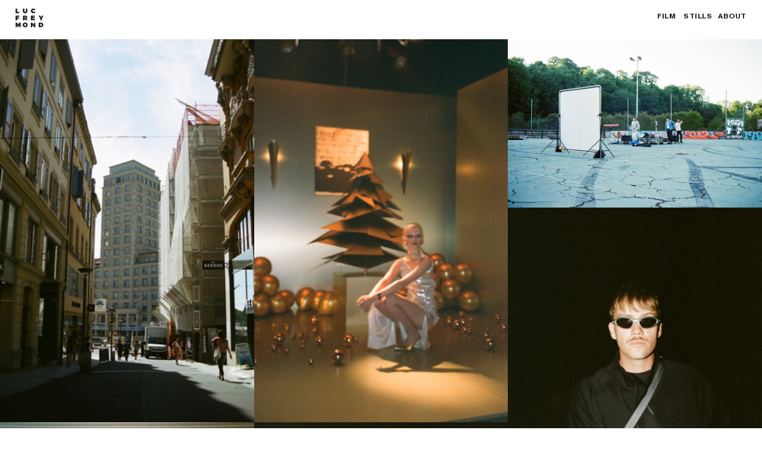

--- FILE ---
content_type: text/html; charset=UTF-8
request_url: https://lucfreymond.com/Stills
body_size: 36802
content:
<!DOCTYPE html>
<!-- 

        Running on cargo.site

-->
<html lang="en" data-predefined-style="true" data-css-presets="true" data-css-preset data-typography-preset>
	<head>
<script>
				var __cargo_context__ = 'live';
				var __cargo_js_ver__ = 'c=2837859173';
				var __cargo_maint__ = false;
				
				
			</script>
					<meta http-equiv="X-UA-Compatible" content="IE=edge,chrome=1">
		<meta http-equiv="Content-Type" content="text/html; charset=utf-8">
		<meta name="viewport" content="initial-scale=1.0, maximum-scale=1.0, user-scalable=no">
		
			<meta name="robots" content="index,follow">
		<title>Stills — lucfreymond</title>
		<meta name="description" content="">
				<meta name="twitter:card" content="summary_large_image">
		<meta name="twitter:title" content="Stills — lucfreymond">
		<meta name="twitter:description" content="">
		<meta name="twitter:image" content="https://freight.cargo.site/w/1200/i/3c88f7f84b3b5b3f3707e880ec00c128b43cdf7cbd4cc25707afe21e1c99f3bf/_MG_9663.jpg">
		<meta property="og:locale" content="en_US">
		<meta property="og:title" content="Stills — lucfreymond">
		<meta property="og:description" content="">
		<meta property="og:url" content="https://lucfreymond.com/Stills">
		<meta property="og:image" content="https://freight.cargo.site/w/1200/i/3c88f7f84b3b5b3f3707e880ec00c128b43cdf7cbd4cc25707afe21e1c99f3bf/_MG_9663.jpg">
		<meta property="og:type" content="website">

		<link rel="preconnect" href="https://static.cargo.site" crossorigin>
		<link rel="preconnect" href="https://freight.cargo.site" crossorigin>
				<link rel="preconnect" href="https://type.cargo.site" crossorigin>

		<!--<link rel="preload" href="https://static.cargo.site/assets/social/IconFont-Regular-0.9.3.woff2" as="font" type="font/woff" crossorigin>-->

		<meta name="description" content="Swiss Cinematographer">
  <meta name="keywords" content="Cinematographer, DP, Chef opérateur, filmmaker, video, cinéma, film, Eracom">
  <meta name="author" content="Luc Freymond">

		<link href="https://freight.cargo.site/t/original/i/19bd5f1c4f796d656bc48cc45234a253ea0ef95109c48d3a30b2772f97edc795/logo7.ico" rel="shortcut icon">
		<link href="https://lucfreymond.com/rss" rel="alternate" type="application/rss+xml" title="lucfreymond feed">

		<link href="https://lucfreymond.com/stylesheet?c=2837859173&1737973290" id="member_stylesheet" rel="stylesheet" type="text/css" />
<style id="">@font-face{font-family:Icons;src:url(https://static.cargo.site/assets/social/IconFont-Regular-0.9.3.woff2);unicode-range:U+E000-E15C,U+F0000,U+FE0E}@font-face{font-family:Icons;src:url(https://static.cargo.site/assets/social/IconFont-Regular-0.9.3.woff2);font-weight:240;unicode-range:U+E000-E15C,U+F0000,U+FE0E}@font-face{font-family:Icons;src:url(https://static.cargo.site/assets/social/IconFont-Regular-0.9.3.woff2);unicode-range:U+E000-E15C,U+F0000,U+FE0E;font-weight:400}@font-face{font-family:Icons;src:url(https://static.cargo.site/assets/social/IconFont-Regular-0.9.3.woff2);unicode-range:U+E000-E15C,U+F0000,U+FE0E;font-weight:600}@font-face{font-family:Icons;src:url(https://static.cargo.site/assets/social/IconFont-Regular-0.9.3.woff2);unicode-range:U+E000-E15C,U+F0000,U+FE0E;font-weight:800}@font-face{font-family:Icons;src:url(https://static.cargo.site/assets/social/IconFont-Regular-0.9.3.woff2);unicode-range:U+E000-E15C,U+F0000,U+FE0E;font-style:italic}@font-face{font-family:Icons;src:url(https://static.cargo.site/assets/social/IconFont-Regular-0.9.3.woff2);unicode-range:U+E000-E15C,U+F0000,U+FE0E;font-weight:200;font-style:italic}@font-face{font-family:Icons;src:url(https://static.cargo.site/assets/social/IconFont-Regular-0.9.3.woff2);unicode-range:U+E000-E15C,U+F0000,U+FE0E;font-weight:400;font-style:italic}@font-face{font-family:Icons;src:url(https://static.cargo.site/assets/social/IconFont-Regular-0.9.3.woff2);unicode-range:U+E000-E15C,U+F0000,U+FE0E;font-weight:600;font-style:italic}@font-face{font-family:Icons;src:url(https://static.cargo.site/assets/social/IconFont-Regular-0.9.3.woff2);unicode-range:U+E000-E15C,U+F0000,U+FE0E;font-weight:800;font-style:italic}body.iconfont-loading,body.iconfont-loading *{color:transparent!important}body{-moz-osx-font-smoothing:grayscale;-webkit-font-smoothing:antialiased;-webkit-text-size-adjust:none}body.no-scroll{overflow:hidden}/*!
 * Content
 */.page{word-wrap:break-word}:focus{outline:0}.pointer-events-none{pointer-events:none}.pointer-events-auto{pointer-events:auto}.pointer-events-none .page_content .audio-player,.pointer-events-none .page_content .shop_product,.pointer-events-none .page_content a,.pointer-events-none .page_content audio,.pointer-events-none .page_content button,.pointer-events-none .page_content details,.pointer-events-none .page_content iframe,.pointer-events-none .page_content img,.pointer-events-none .page_content input,.pointer-events-none .page_content video{pointer-events:auto}.pointer-events-none .page_content *>a,.pointer-events-none .page_content>a{position:relative}s *{text-transform:inherit}#toolset{position:fixed;bottom:10px;right:10px;z-index:8}.mobile #toolset,.template_site_inframe #toolset{display:none}#toolset a{display:block;height:24px;width:24px;margin:0;padding:0;text-decoration:none;background:rgba(0,0,0,.2)}#toolset a:hover{background:rgba(0,0,0,.8)}[data-adminview] #toolset a,[data-adminview] #toolset_admin a{background:rgba(0,0,0,.04);pointer-events:none;cursor:default}#toolset_admin a:active{background:rgba(0,0,0,.7)}#toolset_admin a svg>*{transform:scale(1.1) translate(0,-.5px);transform-origin:50% 50%}#toolset_admin a svg{pointer-events:none;width:100%!important;height:auto!important}#following-container{overflow:auto;-webkit-overflow-scrolling:touch}#following-container iframe{height:100%;width:100%;position:absolute;top:0;left:0;right:0;bottom:0}:root{--following-width:-400px;--following-animation-duration:450ms}@keyframes following-open{0%{transform:translateX(0)}100%{transform:translateX(var(--following-width))}}@keyframes following-open-inverse{0%{transform:translateX(0)}100%{transform:translateX(calc(-1 * var(--following-width)))}}@keyframes following-close{0%{transform:translateX(var(--following-width))}100%{transform:translateX(0)}}@keyframes following-close-inverse{0%{transform:translateX(calc(-1 * var(--following-width)))}100%{transform:translateX(0)}}body.animate-left{animation:following-open var(--following-animation-duration);animation-fill-mode:both;animation-timing-function:cubic-bezier(.24,1,.29,1)}#following-container.animate-left{animation:following-close-inverse var(--following-animation-duration);animation-fill-mode:both;animation-timing-function:cubic-bezier(.24,1,.29,1)}#following-container.animate-left #following-frame{animation:following-close var(--following-animation-duration);animation-fill-mode:both;animation-timing-function:cubic-bezier(.24,1,.29,1)}body.animate-right{animation:following-close var(--following-animation-duration);animation-fill-mode:both;animation-timing-function:cubic-bezier(.24,1,.29,1)}#following-container.animate-right{animation:following-open-inverse var(--following-animation-duration);animation-fill-mode:both;animation-timing-function:cubic-bezier(.24,1,.29,1)}#following-container.animate-right #following-frame{animation:following-open var(--following-animation-duration);animation-fill-mode:both;animation-timing-function:cubic-bezier(.24,1,.29,1)}.slick-slider{position:relative;display:block;-moz-box-sizing:border-box;box-sizing:border-box;-webkit-user-select:none;-moz-user-select:none;-ms-user-select:none;user-select:none;-webkit-touch-callout:none;-khtml-user-select:none;-ms-touch-action:pan-y;touch-action:pan-y;-webkit-tap-highlight-color:transparent}.slick-list{position:relative;display:block;overflow:hidden;margin:0;padding:0}.slick-list:focus{outline:0}.slick-list.dragging{cursor:pointer;cursor:hand}.slick-slider .slick-list,.slick-slider .slick-track{transform:translate3d(0,0,0);will-change:transform}.slick-track{position:relative;top:0;left:0;display:block}.slick-track:after,.slick-track:before{display:table;content:'';width:1px;height:1px;margin-top:-1px;margin-left:-1px}.slick-track:after{clear:both}.slick-loading .slick-track{visibility:hidden}.slick-slide{display:none;float:left;height:100%;min-height:1px}[dir=rtl] .slick-slide{float:right}.content .slick-slide img{display:inline-block}.content .slick-slide img:not(.image-zoom){cursor:pointer}.content .scrub .slick-list,.content .scrub .slick-slide img:not(.image-zoom){cursor:ew-resize}body.slideshow-scrub-dragging *{cursor:ew-resize!important}.content .slick-slide img:not([src]),.content .slick-slide img[src='']{width:100%;height:auto}.slick-slide.slick-loading img{display:none}.slick-slide.dragging img{pointer-events:none}.slick-initialized .slick-slide{display:block}.slick-loading .slick-slide{visibility:hidden}.slick-vertical .slick-slide{display:block;height:auto;border:1px solid transparent}.slick-arrow.slick-hidden{display:none}.slick-arrow{position:absolute;z-index:9;width:0;top:0;height:100%;cursor:pointer;will-change:opacity;-webkit-transition:opacity 333ms cubic-bezier(.4,0,.22,1);transition:opacity 333ms cubic-bezier(.4,0,.22,1)}.slick-arrow.hidden{opacity:0}.slick-arrow svg{position:absolute;width:36px;height:36px;top:0;left:0;right:0;bottom:0;margin:auto;transform:translate(.25px,.25px)}.slick-arrow svg.right-arrow{transform:translate(.25px,.25px) scaleX(-1)}.slick-arrow svg:active{opacity:.75}.slick-arrow svg .arrow-shape{fill:none!important;stroke:#fff;stroke-linecap:square}.slick-arrow svg .arrow-outline{fill:none!important;stroke-width:2.5px;stroke:rgba(0,0,0,.6);stroke-linecap:square}.slick-arrow.slick-next{right:0;text-align:right}.slick-next svg,.wallpaper-navigation .slick-next svg{margin-right:10px}.mobile .slick-next svg{margin-right:10px}.slick-arrow.slick-prev{text-align:left}.slick-prev svg,.wallpaper-navigation .slick-prev svg{margin-left:10px}.mobile .slick-prev svg{margin-left:10px}.loading_animation{display:none;vertical-align:middle;z-index:15;line-height:0;pointer-events:none;border-radius:100%}.loading_animation.hidden{display:none}.loading_animation.pulsing{opacity:0;display:inline-block;animation-delay:.1s;-webkit-animation-delay:.1s;-moz-animation-delay:.1s;animation-duration:12s;animation-iteration-count:infinite;animation:fade-pulse-in .5s ease-in-out;-moz-animation:fade-pulse-in .5s ease-in-out;-webkit-animation:fade-pulse-in .5s ease-in-out;-webkit-animation-fill-mode:forwards;-moz-animation-fill-mode:forwards;animation-fill-mode:forwards}.loading_animation.pulsing.no-delay{animation-delay:0s;-webkit-animation-delay:0s;-moz-animation-delay:0s}.loading_animation div{border-radius:100%}.loading_animation div svg{max-width:100%;height:auto}.loading_animation div,.loading_animation div svg{width:20px;height:20px}.loading_animation.full-width svg{width:100%;height:auto}.loading_animation.full-width.big svg{width:100px;height:100px}.loading_animation div svg>*{fill:#ccc}.loading_animation div{-webkit-animation:spin-loading 12s ease-out;-webkit-animation-iteration-count:infinite;-moz-animation:spin-loading 12s ease-out;-moz-animation-iteration-count:infinite;animation:spin-loading 12s ease-out;animation-iteration-count:infinite}.loading_animation.hidden{display:none}[data-backdrop] .loading_animation{position:absolute;top:15px;left:15px;z-index:99}.loading_animation.position-absolute.middle{top:calc(50% - 10px);left:calc(50% - 10px)}.loading_animation.position-absolute.topleft{top:0;left:0}.loading_animation.position-absolute.middleright{top:calc(50% - 10px);right:1rem}.loading_animation.position-absolute.middleleft{top:calc(50% - 10px);left:1rem}.loading_animation.gray div svg>*{fill:#999}.loading_animation.gray-dark div svg>*{fill:#666}.loading_animation.gray-darker div svg>*{fill:#555}.loading_animation.gray-light div svg>*{fill:#ccc}.loading_animation.white div svg>*{fill:rgba(255,255,255,.85)}.loading_animation.blue div svg>*{fill:#698fff}.loading_animation.inline{display:inline-block;margin-bottom:.5ex}.loading_animation.inline.left{margin-right:.5ex}@-webkit-keyframes fade-pulse-in{0%{opacity:0}50%{opacity:.5}100%{opacity:1}}@-moz-keyframes fade-pulse-in{0%{opacity:0}50%{opacity:.5}100%{opacity:1}}@keyframes fade-pulse-in{0%{opacity:0}50%{opacity:.5}100%{opacity:1}}@-webkit-keyframes pulsate{0%{opacity:1}50%{opacity:0}100%{opacity:1}}@-moz-keyframes pulsate{0%{opacity:1}50%{opacity:0}100%{opacity:1}}@keyframes pulsate{0%{opacity:1}50%{opacity:0}100%{opacity:1}}@-webkit-keyframes spin-loading{0%{transform:rotate(0)}9%{transform:rotate(1050deg)}18%{transform:rotate(-1090deg)}20%{transform:rotate(-1080deg)}23%{transform:rotate(-1080deg)}28%{transform:rotate(-1095deg)}29%{transform:rotate(-1065deg)}34%{transform:rotate(-1080deg)}35%{transform:rotate(-1050deg)}40%{transform:rotate(-1065deg)}41%{transform:rotate(-1035deg)}44%{transform:rotate(-1035deg)}47%{transform:rotate(-2160deg)}50%{transform:rotate(-2160deg)}56%{transform:rotate(45deg)}60%{transform:rotate(45deg)}80%{transform:rotate(6120deg)}100%{transform:rotate(0)}}@keyframes spin-loading{0%{transform:rotate(0)}9%{transform:rotate(1050deg)}18%{transform:rotate(-1090deg)}20%{transform:rotate(-1080deg)}23%{transform:rotate(-1080deg)}28%{transform:rotate(-1095deg)}29%{transform:rotate(-1065deg)}34%{transform:rotate(-1080deg)}35%{transform:rotate(-1050deg)}40%{transform:rotate(-1065deg)}41%{transform:rotate(-1035deg)}44%{transform:rotate(-1035deg)}47%{transform:rotate(-2160deg)}50%{transform:rotate(-2160deg)}56%{transform:rotate(45deg)}60%{transform:rotate(45deg)}80%{transform:rotate(6120deg)}100%{transform:rotate(0)}}[grid-row]{align-items:flex-start;box-sizing:border-box;display:-webkit-box;display:-webkit-flex;display:-ms-flexbox;display:flex;-webkit-flex-wrap:wrap;-ms-flex-wrap:wrap;flex-wrap:wrap}[grid-col]{box-sizing:border-box}[grid-row] [grid-col].empty:after{content:"\0000A0";cursor:text}body.mobile[data-adminview=content-editproject] [grid-row] [grid-col].empty:after{display:none}[grid-col=auto]{-webkit-box-flex:1;-webkit-flex:1;-ms-flex:1;flex:1}[grid-col=x12]{width:100%}[grid-col=x11]{width:50%}[grid-col=x10]{width:33.33%}[grid-col=x9]{width:25%}[grid-col=x8]{width:20%}[grid-col=x7]{width:16.666666667%}[grid-col=x6]{width:14.285714286%}[grid-col=x5]{width:12.5%}[grid-col=x4]{width:11.111111111%}[grid-col=x3]{width:10%}[grid-col=x2]{width:9.090909091%}[grid-col=x1]{width:8.333333333%}[grid-col="1"]{width:8.33333%}[grid-col="2"]{width:16.66667%}[grid-col="3"]{width:25%}[grid-col="4"]{width:33.33333%}[grid-col="5"]{width:41.66667%}[grid-col="6"]{width:50%}[grid-col="7"]{width:58.33333%}[grid-col="8"]{width:66.66667%}[grid-col="9"]{width:75%}[grid-col="10"]{width:83.33333%}[grid-col="11"]{width:91.66667%}[grid-col="12"]{width:100%}body.mobile [grid-responsive] [grid-col]{width:100%;-webkit-box-flex:none;-webkit-flex:none;-ms-flex:none;flex:none}[data-ce-host=true][contenteditable=true] [grid-pad]{pointer-events:none}[data-ce-host=true][contenteditable=true] [grid-pad]>*{pointer-events:auto}[grid-pad="0"]{padding:0}[grid-pad="0.25"]{padding:.125rem}[grid-pad="0.5"]{padding:.25rem}[grid-pad="0.75"]{padding:.375rem}[grid-pad="1"]{padding:.5rem}[grid-pad="1.25"]{padding:.625rem}[grid-pad="1.5"]{padding:.75rem}[grid-pad="1.75"]{padding:.875rem}[grid-pad="2"]{padding:1rem}[grid-pad="2.5"]{padding:1.25rem}[grid-pad="3"]{padding:1.5rem}[grid-pad="3.5"]{padding:1.75rem}[grid-pad="4"]{padding:2rem}[grid-pad="5"]{padding:2.5rem}[grid-pad="6"]{padding:3rem}[grid-pad="7"]{padding:3.5rem}[grid-pad="8"]{padding:4rem}[grid-pad="9"]{padding:4.5rem}[grid-pad="10"]{padding:5rem}[grid-gutter="0"]{margin:0}[grid-gutter="0.5"]{margin:-.25rem}[grid-gutter="1"]{margin:-.5rem}[grid-gutter="1.5"]{margin:-.75rem}[grid-gutter="2"]{margin:-1rem}[grid-gutter="2.5"]{margin:-1.25rem}[grid-gutter="3"]{margin:-1.5rem}[grid-gutter="3.5"]{margin:-1.75rem}[grid-gutter="4"]{margin:-2rem}[grid-gutter="5"]{margin:-2.5rem}[grid-gutter="6"]{margin:-3rem}[grid-gutter="7"]{margin:-3.5rem}[grid-gutter="8"]{margin:-4rem}[grid-gutter="10"]{margin:-5rem}[grid-gutter="12"]{margin:-6rem}[grid-gutter="14"]{margin:-7rem}[grid-gutter="16"]{margin:-8rem}[grid-gutter="18"]{margin:-9rem}[grid-gutter="20"]{margin:-10rem}small{max-width:100%;text-decoration:inherit}img:not([src]),img[src='']{outline:1px solid rgba(177,177,177,.4);outline-offset:-1px;content:url([data-uri])}img.image-zoom{cursor:-webkit-zoom-in;cursor:-moz-zoom-in;cursor:zoom-in}#imprimatur{color:#333;font-size:10px;font-family:-apple-system,BlinkMacSystemFont,"Segoe UI",Roboto,Oxygen,Ubuntu,Cantarell,"Open Sans","Helvetica Neue",sans-serif,"Sans Serif",Icons;/*!System*/position:fixed;opacity:.3;right:-28px;bottom:160px;transform:rotate(270deg);-ms-transform:rotate(270deg);-webkit-transform:rotate(270deg);z-index:8;text-transform:uppercase;color:#999;opacity:.5;padding-bottom:2px;text-decoration:none}.mobile #imprimatur{display:none}bodycopy cargo-link a{font-family:-apple-system,BlinkMacSystemFont,"Segoe UI",Roboto,Oxygen,Ubuntu,Cantarell,"Open Sans","Helvetica Neue",sans-serif,"Sans Serif",Icons;/*!System*/font-size:12px;font-style:normal;font-weight:400;transform:rotate(270deg);text-decoration:none;position:fixed!important;right:-27px;bottom:100px;text-decoration:none;letter-spacing:normal;background:0 0;border:0;border-bottom:0;outline:0}/*! PhotoSwipe Default UI CSS by Dmitry Semenov | photoswipe.com | MIT license */.pswp--has_mouse .pswp__button--arrow--left,.pswp--has_mouse .pswp__button--arrow--right,.pswp__ui{visibility:visible}.pswp--minimal--dark .pswp__top-bar,.pswp__button{background:0 0}.pswp,.pswp__bg,.pswp__container,.pswp__img--placeholder,.pswp__zoom-wrap,.quick-view-navigation{-webkit-backface-visibility:hidden}.pswp__button{cursor:pointer;opacity:1;-webkit-appearance:none;transition:opacity .2s;-webkit-box-shadow:none;box-shadow:none}.pswp__button-close>svg{top:10px;right:10px;margin-left:auto}.pswp--touch .quick-view-navigation{display:none}.pswp__ui{-webkit-font-smoothing:auto;opacity:1;z-index:1550}.quick-view-navigation{will-change:opacity;-webkit-transition:opacity 333ms cubic-bezier(.4,0,.22,1);transition:opacity 333ms cubic-bezier(.4,0,.22,1)}.quick-view-navigation .pswp__group .pswp__button{pointer-events:auto}.pswp__button>svg{position:absolute;width:36px;height:36px}.quick-view-navigation .pswp__group:active svg{opacity:.75}.pswp__button svg .shape-shape{fill:#fff}.pswp__button svg .shape-outline{fill:#000}.pswp__button-prev>svg{top:0;bottom:0;left:10px;margin:auto}.pswp__button-next>svg{top:0;bottom:0;right:10px;margin:auto}.quick-view-navigation .pswp__group .pswp__button-prev{position:absolute;left:0;top:0;width:0;height:100%}.quick-view-navigation .pswp__group .pswp__button-next{position:absolute;right:0;top:0;width:0;height:100%}.quick-view-navigation .close-button,.quick-view-navigation .left-arrow,.quick-view-navigation .right-arrow{transform:translate(.25px,.25px)}.quick-view-navigation .right-arrow{transform:translate(.25px,.25px) scaleX(-1)}.pswp__button svg .shape-outline{fill:transparent!important;stroke:#000;stroke-width:2.5px;stroke-linecap:square}.pswp__button svg .shape-shape{fill:transparent!important;stroke:#fff;stroke-width:1.5px;stroke-linecap:square}.pswp__bg,.pswp__scroll-wrap,.pswp__zoom-wrap{width:100%;position:absolute}.quick-view-navigation .pswp__group .pswp__button-close{margin:0}.pswp__container,.pswp__item,.pswp__zoom-wrap{right:0;bottom:0;top:0;position:absolute;left:0}.pswp__ui--hidden .pswp__button{opacity:.001}.pswp__ui--hidden .pswp__button,.pswp__ui--hidden .pswp__button *{pointer-events:none}.pswp .pswp__ui.pswp__ui--displaynone{display:none}.pswp__element--disabled{display:none!important}/*! PhotoSwipe main CSS by Dmitry Semenov | photoswipe.com | MIT license */.pswp{position:fixed;display:none;height:100%;width:100%;top:0;left:0;right:0;bottom:0;margin:auto;-ms-touch-action:none;touch-action:none;z-index:9999999;-webkit-text-size-adjust:100%;line-height:initial;letter-spacing:initial;outline:0}.pswp img{max-width:none}.pswp--zoom-disabled .pswp__img{cursor:default!important}.pswp--animate_opacity{opacity:.001;will-change:opacity;-webkit-transition:opacity 333ms cubic-bezier(.4,0,.22,1);transition:opacity 333ms cubic-bezier(.4,0,.22,1)}.pswp--open{display:block}.pswp--zoom-allowed .pswp__img{cursor:-webkit-zoom-in;cursor:-moz-zoom-in;cursor:zoom-in}.pswp--zoomed-in .pswp__img{cursor:-webkit-grab;cursor:-moz-grab;cursor:grab}.pswp--dragging .pswp__img{cursor:-webkit-grabbing;cursor:-moz-grabbing;cursor:grabbing}.pswp__bg{left:0;top:0;height:100%;opacity:0;transform:translateZ(0);will-change:opacity}.pswp__scroll-wrap{left:0;top:0;height:100%}.pswp__container,.pswp__zoom-wrap{-ms-touch-action:none;touch-action:none}.pswp__container,.pswp__img{-webkit-user-select:none;-moz-user-select:none;-ms-user-select:none;user-select:none;-webkit-tap-highlight-color:transparent;-webkit-touch-callout:none}.pswp__zoom-wrap{-webkit-transform-origin:left top;-ms-transform-origin:left top;transform-origin:left top;-webkit-transition:-webkit-transform 222ms cubic-bezier(.4,0,.22,1);transition:transform 222ms cubic-bezier(.4,0,.22,1)}.pswp__bg{-webkit-transition:opacity 222ms cubic-bezier(.4,0,.22,1);transition:opacity 222ms cubic-bezier(.4,0,.22,1)}.pswp--animated-in .pswp__bg,.pswp--animated-in .pswp__zoom-wrap{-webkit-transition:none;transition:none}.pswp--hide-overflow .pswp__scroll-wrap,.pswp--hide-overflow.pswp{overflow:hidden}.pswp__img{position:absolute;width:auto;height:auto;top:0;left:0}.pswp__img--placeholder--blank{background:#222}.pswp--ie .pswp__img{width:100%!important;height:auto!important;left:0;top:0}.pswp__ui--idle{opacity:0}.pswp__error-msg{position:absolute;left:0;top:50%;width:100%;text-align:center;font-size:14px;line-height:16px;margin-top:-8px;color:#ccc}.pswp__error-msg a{color:#ccc;text-decoration:underline}.pswp__error-msg{font-family:-apple-system,BlinkMacSystemFont,"Segoe UI",Roboto,Oxygen,Ubuntu,Cantarell,"Open Sans","Helvetica Neue",sans-serif}.quick-view.mouse-down .iframe-item{pointer-events:none!important}.quick-view-caption-positioner{pointer-events:none;width:100%;height:100%}.quick-view-caption-wrapper{margin:auto;position:absolute;bottom:0;left:0;right:0}.quick-view-horizontal-align-left .quick-view-caption-wrapper{margin-left:0}.quick-view-horizontal-align-right .quick-view-caption-wrapper{margin-right:0}[data-quick-view-caption]{transition:.1s opacity ease-in-out;position:absolute;bottom:0;left:0;right:0}.quick-view-horizontal-align-left [data-quick-view-caption]{text-align:left}.quick-view-horizontal-align-right [data-quick-view-caption]{text-align:right}.quick-view-caption{transition:.1s opacity ease-in-out}.quick-view-caption>*{display:inline-block}.quick-view-caption *{pointer-events:auto}.quick-view-caption.hidden{opacity:0}.shop_product .dropdown_wrapper{flex:0 0 100%;position:relative}.shop_product select{appearance:none;-moz-appearance:none;-webkit-appearance:none;outline:0;-webkit-font-smoothing:antialiased;-moz-osx-font-smoothing:grayscale;cursor:pointer;border-radius:0;white-space:nowrap;overflow:hidden!important;text-overflow:ellipsis}.shop_product select.dropdown::-ms-expand{display:none}.shop_product a{cursor:pointer;border-bottom:none;text-decoration:none}.shop_product a.out-of-stock{pointer-events:none}body.audio-player-dragging *{cursor:ew-resize!important}.audio-player{display:inline-flex;flex:1 0 calc(100% - 2px);width:calc(100% - 2px)}.audio-player .button{height:100%;flex:0 0 3.3rem;display:flex}.audio-player .separator{left:3.3rem;height:100%}.audio-player .buffer{width:0%;height:100%;transition:left .3s linear,width .3s linear}.audio-player.seeking .buffer{transition:left 0s,width 0s}.audio-player.seeking{user-select:none;-webkit-user-select:none;cursor:ew-resize}.audio-player.seeking *{user-select:none;-webkit-user-select:none;cursor:ew-resize}.audio-player .bar{overflow:hidden;display:flex;justify-content:space-between;align-content:center;flex-grow:1}.audio-player .progress{width:0%;height:100%;transition:width .3s linear}.audio-player.seeking .progress{transition:width 0s}.audio-player .pause,.audio-player .play{cursor:pointer;height:100%}.audio-player .note-icon{margin:auto 0;order:2;flex:0 1 auto}.audio-player .title{white-space:nowrap;overflow:hidden;text-overflow:ellipsis;pointer-events:none;user-select:none;padding:.5rem 0 .5rem 1rem;margin:auto auto auto 0;flex:0 3 auto;min-width:0;width:100%}.audio-player .total-time{flex:0 1 auto;margin:auto 0}.audio-player .current-time,.audio-player .play-text{flex:0 1 auto;margin:auto 0}.audio-player .stream-anim{user-select:none;margin:auto auto auto 0}.audio-player .stream-anim span{display:inline-block}.audio-player .buffer,.audio-player .current-time,.audio-player .note-svg,.audio-player .play-text,.audio-player .separator,.audio-player .total-time{user-select:none;pointer-events:none}.audio-player .buffer,.audio-player .play-text,.audio-player .progress{position:absolute}.audio-player,.audio-player .bar,.audio-player .button,.audio-player .current-time,.audio-player .note-icon,.audio-player .pause,.audio-player .play,.audio-player .total-time{position:relative}body.mobile .audio-player,body.mobile .audio-player *{-webkit-touch-callout:none}#standalone-admin-frame{border:0;width:400px;position:absolute;right:0;top:0;height:100vh;z-index:99}body[standalone-admin=true] #standalone-admin-frame{transform:translate(0,0)}body[standalone-admin=true] .main_container{width:calc(100% - 400px)}body[standalone-admin=false] #standalone-admin-frame{transform:translate(100%,0)}body[standalone-admin=false] .main_container{width:100%}.toggle_standaloneAdmin{position:fixed;top:0;right:400px;height:40px;width:40px;z-index:999;cursor:pointer;background-color:rgba(0,0,0,.4)}.toggle_standaloneAdmin:active{opacity:.7}body[standalone-admin=false] .toggle_standaloneAdmin{right:0}.toggle_standaloneAdmin *{color:#fff;fill:#fff}.toggle_standaloneAdmin svg{padding:6px;width:100%;height:100%;opacity:.85}body[standalone-admin=false] .toggle_standaloneAdmin #close,body[standalone-admin=true] .toggle_standaloneAdmin #backdropsettings{display:none}.toggle_standaloneAdmin>div{width:100%;height:100%}#admin_toggle_button{position:fixed;top:50%;transform:translate(0,-50%);right:400px;height:36px;width:12px;z-index:999;cursor:pointer;background-color:rgba(0,0,0,.09);padding-left:2px;margin-right:5px}#admin_toggle_button .bar{content:'';background:rgba(0,0,0,.09);position:fixed;width:5px;bottom:0;top:0;z-index:10}#admin_toggle_button:active{background:rgba(0,0,0,.065)}#admin_toggle_button *{color:#fff;fill:#fff}#admin_toggle_button svg{padding:0;width:16px;height:36px;margin-left:1px;opacity:1}#admin_toggle_button svg *{fill:#fff;opacity:1}#admin_toggle_button[data-state=closed] .toggle_admin_close{display:none}#admin_toggle_button[data-state=closed],#admin_toggle_button[data-state=closed] .toggle_admin_open{width:20px;cursor:pointer;margin:0}#admin_toggle_button[data-state=closed] svg{margin-left:2px}#admin_toggle_button[data-state=open] .toggle_admin_open{display:none}select,select *{text-rendering:auto!important}b b{font-weight:inherit}*{-webkit-box-sizing:border-box;-moz-box-sizing:border-box;box-sizing:border-box}customhtml>*{position:relative;z-index:10}body,html{min-height:100vh;margin:0;padding:0}html{touch-action:manipulation;position:relative;background-color:#fff}.main_container{min-height:100vh;width:100%;overflow:hidden}.container{display:-webkit-box;display:-webkit-flex;display:-moz-box;display:-ms-flexbox;display:flex;-webkit-flex-wrap:wrap;-moz-flex-wrap:wrap;-ms-flex-wrap:wrap;flex-wrap:wrap;max-width:100%;width:100%;overflow:visible}.container{align-items:flex-start;-webkit-align-items:flex-start}.page{z-index:2}.page ul li>text-limit{display:block}.content,.content_container,.pinned{-webkit-flex:1 0 auto;-moz-flex:1 0 auto;-ms-flex:1 0 auto;flex:1 0 auto;max-width:100%}.content_container{width:100%}.content_container.full_height{min-height:100vh}.page_background{position:absolute;top:0;left:0;width:100%;height:100%}.page_container{position:relative;overflow:visible;width:100%}.backdrop{position:absolute;top:0;z-index:1;width:100%;height:100%;max-height:100vh}.backdrop>div{position:absolute;top:0;left:0;width:100%;height:100%;-webkit-backface-visibility:hidden;backface-visibility:hidden;transform:translate3d(0,0,0);contain:strict}[data-backdrop].backdrop>div[data-overflowing]{max-height:100vh;position:absolute;top:0;left:0}body.mobile [split-responsive]{display:flex;flex-direction:column}body.mobile [split-responsive] .container{width:100%;order:2}body.mobile [split-responsive] .backdrop{position:relative;height:50vh;width:100%;order:1}body.mobile [split-responsive] [data-auxiliary].backdrop{position:absolute;height:50vh;width:100%;order:1}.page{position:relative;z-index:2}img[data-align=left]{float:left}img[data-align=right]{float:right}[data-rotation]{transform-origin:center center}.content .page_content:not([contenteditable=true]) [data-draggable]{pointer-events:auto!important;backface-visibility:hidden}.preserve-3d{-moz-transform-style:preserve-3d;transform-style:preserve-3d}.content .page_content:not([contenteditable=true]) [data-draggable] iframe{pointer-events:none!important}.dragging-active iframe{pointer-events:none!important}.content .page_content:not([contenteditable=true]) [data-draggable]:active{opacity:1}.content .scroll-transition-fade{transition:transform 1s ease-in-out,opacity .8s ease-in-out}.content .scroll-transition-fade.below-viewport{opacity:0;transform:translateY(40px)}.mobile.full_width .page_container:not([split-layout]) .container_width{width:100%}[data-view=pinned_bottom] .bottom_pin_invisibility{visibility:hidden}.pinned{position:relative;width:100%}.pinned .page_container.accommodate:not(.fixed):not(.overlay){z-index:2}.pinned .page_container.overlay{position:absolute;z-index:4}.pinned .page_container.overlay.fixed{position:fixed}.pinned .page_container.overlay.fixed .page{max-height:100vh;-webkit-overflow-scrolling:touch}.pinned .page_container.overlay.fixed .page.allow-scroll{overflow-y:auto;overflow-x:hidden}.pinned .page_container.overlay.fixed .page.allow-scroll{align-items:flex-start;-webkit-align-items:flex-start}.pinned .page_container .page.allow-scroll::-webkit-scrollbar{width:0;background:0 0;display:none}.pinned.pinned_top .page_container.overlay{left:0;top:0}.pinned.pinned_bottom .page_container.overlay{left:0;bottom:0}div[data-container=set]:empty{margin-top:1px}.thumbnails{position:relative;z-index:1}[thumbnails=grid]{align-items:baseline}[thumbnails=justify] .thumbnail{box-sizing:content-box}[thumbnails][data-padding-zero] .thumbnail{margin-bottom:-1px}[thumbnails=montessori] .thumbnail{pointer-events:auto;position:absolute}[thumbnails] .thumbnail>a{display:block;text-decoration:none}[thumbnails=montessori]{height:0}[thumbnails][data-resizing],[thumbnails][data-resizing] *{cursor:nwse-resize}[thumbnails] .thumbnail .resize-handle{cursor:nwse-resize;width:26px;height:26px;padding:5px;position:absolute;opacity:.75;right:-1px;bottom:-1px;z-index:100}[thumbnails][data-resizing] .resize-handle{display:none}[thumbnails] .thumbnail .resize-handle svg{position:absolute;top:0;left:0}[thumbnails] .thumbnail .resize-handle:hover{opacity:1}[data-can-move].thumbnail .resize-handle svg .resize_path_outline{fill:#fff}[data-can-move].thumbnail .resize-handle svg .resize_path{fill:#000}[thumbnails=montessori] .thumbnail_sizer{height:0;width:100%;position:relative;padding-bottom:100%;pointer-events:none}[thumbnails] .thumbnail img{display:block;min-height:3px;margin-bottom:0}[thumbnails] .thumbnail img:not([src]),img[src=""]{margin:0!important;width:100%;min-height:3px;height:100%!important;position:absolute}[aspect-ratio="1x1"].thumb_image{height:0;padding-bottom:100%;overflow:hidden}[aspect-ratio="4x3"].thumb_image{height:0;padding-bottom:75%;overflow:hidden}[aspect-ratio="16x9"].thumb_image{height:0;padding-bottom:56.25%;overflow:hidden}[thumbnails] .thumb_image{width:100%;position:relative}[thumbnails][thumbnail-vertical-align=top]{align-items:flex-start}[thumbnails][thumbnail-vertical-align=middle]{align-items:center}[thumbnails][thumbnail-vertical-align=bottom]{align-items:baseline}[thumbnails][thumbnail-horizontal-align=left]{justify-content:flex-start}[thumbnails][thumbnail-horizontal-align=middle]{justify-content:center}[thumbnails][thumbnail-horizontal-align=right]{justify-content:flex-end}.thumb_image.default_image>svg{position:absolute;top:0;left:0;bottom:0;right:0;width:100%;height:100%}.thumb_image.default_image{outline:1px solid #ccc;outline-offset:-1px;position:relative}.mobile.full_width [data-view=Thumbnail] .thumbnails_width{width:100%}.content [data-draggable] a:active,.content [data-draggable] img:active{opacity:initial}.content .draggable-dragging{opacity:initial}[data-draggable].draggable_visible{visibility:visible}[data-draggable].draggable_hidden{visibility:hidden}.gallery_card [data-draggable],.marquee [data-draggable]{visibility:inherit}[data-draggable]{visibility:visible;background-color:rgba(0,0,0,.003)}#site_menu_panel_container .image-gallery:not(.initialized){height:0;padding-bottom:100%;min-height:initial}.image-gallery:not(.initialized){min-height:100vh;visibility:hidden;width:100%}.image-gallery .gallery_card img{display:block;width:100%;height:auto}.image-gallery .gallery_card{transform-origin:center}.image-gallery .gallery_card.dragging{opacity:.1;transform:initial!important}.image-gallery:not([image-gallery=slideshow]) .gallery_card iframe:only-child,.image-gallery:not([image-gallery=slideshow]) .gallery_card video:only-child{width:100%;height:100%;top:0;left:0;position:absolute}.image-gallery[image-gallery=slideshow] .gallery_card video[muted][autoplay]:not([controls]),.image-gallery[image-gallery=slideshow] .gallery_card video[muted][data-autoplay]:not([controls]){pointer-events:none}.image-gallery [image-gallery-pad="0"] video:only-child{object-fit:cover;height:calc(100% + 1px)}div.image-gallery>a,div.image-gallery>iframe,div.image-gallery>img,div.image-gallery>video{display:none}[image-gallery-row]{align-items:flex-start;box-sizing:border-box;display:-webkit-box;display:-webkit-flex;display:-ms-flexbox;display:flex;-webkit-flex-wrap:wrap;-ms-flex-wrap:wrap;flex-wrap:wrap}.image-gallery .gallery_card_image{width:100%;position:relative}[data-predefined-style=true] .image-gallery a.gallery_card{display:block;border:none}[image-gallery-col]{box-sizing:border-box}[image-gallery-col=x12]{width:100%}[image-gallery-col=x11]{width:50%}[image-gallery-col=x10]{width:33.33%}[image-gallery-col=x9]{width:25%}[image-gallery-col=x8]{width:20%}[image-gallery-col=x7]{width:16.666666667%}[image-gallery-col=x6]{width:14.285714286%}[image-gallery-col=x5]{width:12.5%}[image-gallery-col=x4]{width:11.111111111%}[image-gallery-col=x3]{width:10%}[image-gallery-col=x2]{width:9.090909091%}[image-gallery-col=x1]{width:8.333333333%}.content .page_content [image-gallery-pad].image-gallery{pointer-events:none}.content .page_content [image-gallery-pad].image-gallery .gallery_card_image>*,.content .page_content [image-gallery-pad].image-gallery .gallery_image_caption{pointer-events:auto}.content .page_content [image-gallery-pad="0"]{padding:0}.content .page_content [image-gallery-pad="0.25"]{padding:.125rem}.content .page_content [image-gallery-pad="0.5"]{padding:.25rem}.content .page_content [image-gallery-pad="0.75"]{padding:.375rem}.content .page_content [image-gallery-pad="1"]{padding:.5rem}.content .page_content [image-gallery-pad="1.25"]{padding:.625rem}.content .page_content [image-gallery-pad="1.5"]{padding:.75rem}.content .page_content [image-gallery-pad="1.75"]{padding:.875rem}.content .page_content [image-gallery-pad="2"]{padding:1rem}.content .page_content [image-gallery-pad="2.5"]{padding:1.25rem}.content .page_content [image-gallery-pad="3"]{padding:1.5rem}.content .page_content [image-gallery-pad="3.5"]{padding:1.75rem}.content .page_content [image-gallery-pad="4"]{padding:2rem}.content .page_content [image-gallery-pad="5"]{padding:2.5rem}.content .page_content [image-gallery-pad="6"]{padding:3rem}.content .page_content [image-gallery-pad="7"]{padding:3.5rem}.content .page_content [image-gallery-pad="8"]{padding:4rem}.content .page_content [image-gallery-pad="9"]{padding:4.5rem}.content .page_content [image-gallery-pad="10"]{padding:5rem}.content .page_content [image-gallery-gutter="0"]{margin:0}.content .page_content [image-gallery-gutter="0.5"]{margin:-.25rem}.content .page_content [image-gallery-gutter="1"]{margin:-.5rem}.content .page_content [image-gallery-gutter="1.5"]{margin:-.75rem}.content .page_content [image-gallery-gutter="2"]{margin:-1rem}.content .page_content [image-gallery-gutter="2.5"]{margin:-1.25rem}.content .page_content [image-gallery-gutter="3"]{margin:-1.5rem}.content .page_content [image-gallery-gutter="3.5"]{margin:-1.75rem}.content .page_content [image-gallery-gutter="4"]{margin:-2rem}.content .page_content [image-gallery-gutter="5"]{margin:-2.5rem}.content .page_content [image-gallery-gutter="6"]{margin:-3rem}.content .page_content [image-gallery-gutter="7"]{margin:-3.5rem}.content .page_content [image-gallery-gutter="8"]{margin:-4rem}.content .page_content [image-gallery-gutter="10"]{margin:-5rem}.content .page_content [image-gallery-gutter="12"]{margin:-6rem}.content .page_content [image-gallery-gutter="14"]{margin:-7rem}.content .page_content [image-gallery-gutter="16"]{margin:-8rem}.content .page_content [image-gallery-gutter="18"]{margin:-9rem}.content .page_content [image-gallery-gutter="20"]{margin:-10rem}[image-gallery=slideshow]:not(.initialized)>*{min-height:1px;opacity:0;min-width:100%}[image-gallery=slideshow][data-constrained-by=height] [image-gallery-vertical-align].slick-track{align-items:flex-start}[image-gallery=slideshow] img.image-zoom:active{opacity:initial}[image-gallery=slideshow].slick-initialized .gallery_card{pointer-events:none}[image-gallery=slideshow].slick-initialized .gallery_card.slick-current{pointer-events:auto}[image-gallery=slideshow] .gallery_card:not(.has_caption){line-height:0}.content .page_content [image-gallery=slideshow].image-gallery>*{pointer-events:auto}.content [image-gallery=slideshow].image-gallery.slick-initialized .gallery_card{overflow:hidden;margin:0;display:flex;flex-flow:row wrap;flex-shrink:0}.content [image-gallery=slideshow].image-gallery.slick-initialized .gallery_card.slick-current{overflow:visible}[image-gallery=slideshow] .gallery_image_caption{opacity:1;transition:opacity .3s;-webkit-transition:opacity .3s;width:100%;margin-left:auto;margin-right:auto;clear:both}[image-gallery-horizontal-align=left] .gallery_image_caption{text-align:left}[image-gallery-horizontal-align=middle] .gallery_image_caption{text-align:center}[image-gallery-horizontal-align=right] .gallery_image_caption{text-align:right}[image-gallery=slideshow][data-slideshow-in-transition] .gallery_image_caption{opacity:0;transition:opacity .3s;-webkit-transition:opacity .3s}[image-gallery=slideshow] .gallery_card_image{width:initial;margin:0;display:inline-block}[image-gallery=slideshow] .gallery_card img{margin:0;display:block}[image-gallery=slideshow][data-exploded]{align-items:flex-start;box-sizing:border-box;display:-webkit-box;display:-webkit-flex;display:-ms-flexbox;display:flex;-webkit-flex-wrap:wrap;-ms-flex-wrap:wrap;flex-wrap:wrap;justify-content:flex-start;align-content:flex-start}[image-gallery=slideshow][data-exploded] .gallery_card{padding:1rem;width:16.666%}[image-gallery=slideshow][data-exploded] .gallery_card_image{height:0;display:block;width:100%}[image-gallery=grid]{align-items:baseline}[image-gallery=grid] .gallery_card.has_caption .gallery_card_image{display:block}[image-gallery=grid] [image-gallery-pad="0"].gallery_card{margin-bottom:-1px}[image-gallery=grid] .gallery_card img{margin:0}[image-gallery=columns] .gallery_card img{margin:0}[image-gallery=justify]{align-items:flex-start}[image-gallery=justify] .gallery_card img{margin:0}[image-gallery=montessori][image-gallery-row]{display:block}[image-gallery=montessori] a.gallery_card,[image-gallery=montessori] div.gallery_card{position:absolute;pointer-events:auto}[image-gallery=montessori][data-can-move] .gallery_card,[image-gallery=montessori][data-can-move] .gallery_card .gallery_card_image,[image-gallery=montessori][data-can-move] .gallery_card .gallery_card_image>*{cursor:move}[image-gallery=montessori]{position:relative;height:0}[image-gallery=freeform] .gallery_card{position:relative}[image-gallery=freeform] [image-gallery-pad="0"].gallery_card{margin-bottom:-1px}[image-gallery-vertical-align]{display:flex;flex-flow:row wrap}[image-gallery-vertical-align].slick-track{display:flex;flex-flow:row nowrap}.image-gallery .slick-list{margin-bottom:-.3px}[image-gallery-vertical-align=top]{align-content:flex-start;align-items:flex-start}[image-gallery-vertical-align=middle]{align-items:center;align-content:center}[image-gallery-vertical-align=bottom]{align-content:flex-end;align-items:flex-end}[image-gallery-horizontal-align=left]{justify-content:flex-start}[image-gallery-horizontal-align=middle]{justify-content:center}[image-gallery-horizontal-align=right]{justify-content:flex-end}.image-gallery[data-resizing],.image-gallery[data-resizing] *{cursor:nwse-resize!important}.image-gallery .gallery_card .resize-handle,.image-gallery .gallery_card .resize-handle *{cursor:nwse-resize!important}.image-gallery .gallery_card .resize-handle{width:26px;height:26px;padding:5px;position:absolute;opacity:.75;right:-1px;bottom:-1px;z-index:10}.image-gallery[data-resizing] .resize-handle{display:none}.image-gallery .gallery_card .resize-handle svg{cursor:nwse-resize!important;position:absolute;top:0;left:0}.image-gallery .gallery_card .resize-handle:hover{opacity:1}[data-can-move].gallery_card .resize-handle svg .resize_path_outline{fill:#fff}[data-can-move].gallery_card .resize-handle svg .resize_path{fill:#000}[image-gallery=montessori] .thumbnail_sizer{height:0;width:100%;position:relative;padding-bottom:100%;pointer-events:none}#site_menu_button{display:block;text-decoration:none;pointer-events:auto;z-index:9;vertical-align:top;cursor:pointer;box-sizing:content-box;font-family:Icons}#site_menu_button.custom_icon{padding:0;line-height:0}#site_menu_button.custom_icon img{width:100%;height:auto}#site_menu_wrapper.disabled #site_menu_button{display:none}#site_menu_wrapper.mobile_only #site_menu_button{display:none}body.mobile #site_menu_wrapper.mobile_only:not(.disabled) #site_menu_button:not(.active){display:block}#site_menu_panel_container[data-type=cargo_menu] #site_menu_panel{display:block;position:fixed;top:0;right:0;bottom:0;left:0;z-index:10;cursor:default}.site_menu{pointer-events:auto;position:absolute;z-index:11;top:0;bottom:0;line-height:0;max-width:400px;min-width:300px;font-size:20px;text-align:left;background:rgba(20,20,20,.95);padding:20px 30px 90px 30px;overflow-y:auto;overflow-x:hidden;display:-webkit-box;display:-webkit-flex;display:-ms-flexbox;display:flex;-webkit-box-orient:vertical;-webkit-box-direction:normal;-webkit-flex-direction:column;-ms-flex-direction:column;flex-direction:column;-webkit-box-pack:start;-webkit-justify-content:flex-start;-ms-flex-pack:start;justify-content:flex-start}body.mobile #site_menu_wrapper .site_menu{-webkit-overflow-scrolling:touch;min-width:auto;max-width:100%;width:100%;padding:20px}#site_menu_wrapper[data-sitemenu-position=bottom-left] #site_menu,#site_menu_wrapper[data-sitemenu-position=top-left] #site_menu{left:0}#site_menu_wrapper[data-sitemenu-position=bottom-right] #site_menu,#site_menu_wrapper[data-sitemenu-position=top-right] #site_menu{right:0}#site_menu_wrapper[data-type=page] .site_menu{right:0;left:0;width:100%;padding:0;margin:0;background:0 0}.site_menu_wrapper.open .site_menu{display:block}.site_menu div{display:block}.site_menu a{text-decoration:none;display:inline-block;color:rgba(255,255,255,.75);max-width:100%;overflow:hidden;white-space:nowrap;text-overflow:ellipsis;line-height:1.4}.site_menu div a.active{color:rgba(255,255,255,.4)}.site_menu div.set-link>a{font-weight:700}.site_menu div.hidden{display:none}.site_menu .close{display:block;position:absolute;top:0;right:10px;font-size:60px;line-height:50px;font-weight:200;color:rgba(255,255,255,.4);cursor:pointer;user-select:none}#site_menu_panel_container .page_container{position:relative;overflow:hidden;background:0 0;z-index:2}#site_menu_panel_container .site_menu_page_wrapper{position:fixed;top:0;left:0;overflow-y:auto;-webkit-overflow-scrolling:touch;height:100%;width:100%;z-index:100}#site_menu_panel_container .site_menu_page_wrapper .backdrop{pointer-events:none}#site_menu_panel_container #site_menu_page_overlay{position:fixed;top:0;right:0;bottom:0;left:0;cursor:default;z-index:1}#shop_button{display:block;text-decoration:none;pointer-events:auto;z-index:9;vertical-align:top;cursor:pointer;box-sizing:content-box;font-family:Icons}#shop_button.custom_icon{padding:0;line-height:0}#shop_button.custom_icon img{width:100%;height:auto}#shop_button.disabled{display:none}.loading[data-loading]{display:none;position:fixed;bottom:8px;left:8px;z-index:100}.new_site_button_wrapper{font-size:1.8rem;font-weight:400;color:rgba(0,0,0,.85);font-family:-apple-system,BlinkMacSystemFont,'Segoe UI',Roboto,Oxygen,Ubuntu,Cantarell,'Open Sans','Helvetica Neue',sans-serif,'Sans Serif',Icons;font-style:normal;line-height:1.4;color:#fff;position:fixed;bottom:0;right:0;z-index:999}body.template_site #toolset{display:none!important}body.mobile .new_site_button{display:none}.new_site_button{display:flex;height:44px;cursor:pointer}.new_site_button .plus{width:44px;height:100%}.new_site_button .plus svg{width:100%;height:100%}.new_site_button .plus svg line{stroke:#000;stroke-width:2px}.new_site_button .plus:after,.new_site_button .plus:before{content:'';width:30px;height:2px}.new_site_button .text{background:#0fce83;display:none;padding:7.5px 15px 7.5px 15px;height:100%;font-size:20px;color:#222}.new_site_button:active{opacity:.8}.new_site_button.show_full .text{display:block}.new_site_button.show_full .plus{display:none}html:not(.admin-wrapper) .template_site #confirm_modal [data-progress] .progress-indicator:after{content:'Generating Site...';padding:7.5px 15px;right:-200px;color:#000}bodycopy svg.marker-overlay,bodycopy svg.marker-overlay *{transform-origin:0 0;-webkit-transform-origin:0 0;box-sizing:initial}bodycopy svg#svgroot{box-sizing:initial}bodycopy svg.marker-overlay{padding:inherit;position:absolute;left:0;top:0;width:100%;height:100%;min-height:1px;overflow:visible;pointer-events:none;z-index:999}bodycopy svg.marker-overlay *{pointer-events:initial}bodycopy svg.marker-overlay text{letter-spacing:initial}bodycopy svg.marker-overlay a{cursor:pointer}.marquee:not(.torn-down){overflow:hidden;width:100%;position:relative;padding-bottom:.25em;padding-top:.25em;margin-bottom:-.25em;margin-top:-.25em;contain:layout}.marquee .marquee_contents{will-change:transform;display:flex;flex-direction:column}.marquee[behavior][direction].torn-down{white-space:normal}.marquee[behavior=bounce] .marquee_contents{display:block;float:left;clear:both}.marquee[behavior=bounce] .marquee_inner{display:block}.marquee[behavior=bounce][direction=vertical] .marquee_contents{width:100%}.marquee[behavior=bounce][direction=diagonal] .marquee_inner:last-child,.marquee[behavior=bounce][direction=vertical] .marquee_inner:last-child{position:relative;visibility:hidden}.marquee[behavior=bounce][direction=horizontal],.marquee[behavior=scroll][direction=horizontal]{white-space:pre}.marquee[behavior=scroll][direction=horizontal] .marquee_contents{display:inline-flex;white-space:nowrap;min-width:100%}.marquee[behavior=scroll][direction=horizontal] .marquee_inner{min-width:100%}.marquee[behavior=scroll] .marquee_inner:first-child{will-change:transform;position:absolute;width:100%;top:0;left:0}.cycle{display:none}</style>
<script type="text/json" data-set="defaults" >{"current_offset":0,"current_page":1,"cargo_url":"lucfreymond","is_domain":true,"is_mobile":false,"is_tablet":false,"is_phone":false,"api_path":"https:\/\/lucfreymond.com\/_api","is_editor":false,"is_template":false,"is_direct_link":true,"direct_link_pid":687754}</script>
<script type="text/json" data-set="DisplayOptions" >{"user_id":42215,"pagination_count":24,"title_in_project":true,"disable_project_scroll":false,"learning_cargo_seen":true,"resource_url":null,"use_sets":null,"sets_are_clickable":null,"set_links_position":null,"sticky_pages":null,"total_projects":0,"slideshow_responsive":false,"slideshow_thumbnails_header":true,"layout_options":{"content_position":"left_cover","content_width":"100","content_margin":"5","main_margin":"0","text_alignment":"text_left","vertical_position":"vertical_top","bgcolor":"rgb(255, 255, 255)","WebFontConfig":{"cargo":{"families":{"Monument Grotesk Variable":{"variants":["n2","n3","n4","n5","n7","n8","n9","n10","i4"]},"Neue Haas Grotesk":{"variants":["n4","i4","n5","i5","n7","i7"]},"Nitti Grotesk":{"variants":["n2","i2","n4","i4","n7","i7"]},"Social Variable":{"variants":["n1","n2","n3","n35","n4","n5","n7","n9","i4"]},"Herald Gothic":{"variants":["n3","n4","n7"]}}},"system":{"families":{"-apple-system":{"variants":["n4"]}}}},"links_orientation":"links_horizontal","viewport_size":"phone","mobile_zoom":"22","mobile_view":"desktop","mobile_padding":"0","mobile_formatting":false,"width_unit":"rem","text_width":"66","is_feed":false,"limit_vertical_images":false,"image_zoom":true,"mobile_images_full_width":true,"responsive_columns":"1","responsive_thumbnails_padding":"0.7","enable_sitemenu":false,"sitemenu_mobileonly":false,"menu_position":"top-left","sitemenu_option":"cargo_menu","responsive_row_height":"75","advanced_padding_enabled":false,"main_margin_top":"0","main_margin_right":"0","main_margin_bottom":"0","main_margin_left":"0","mobile_pages_full_width":true,"scroll_transition":true,"image_full_zoom":false,"quick_view_height":"100","quick_view_width":"100","quick_view_alignment":"quick_view_center_center","advanced_quick_view_padding_enabled":false,"quick_view_padding":"2.5","quick_view_padding_top":"2.5","quick_view_padding_bottom":"2.5","quick_view_padding_left":"2.5","quick_view_padding_right":"2.5","quick_content_alignment":"quick_content_center_center","close_quick_view_on_scroll":true,"show_quick_view_ui":true,"quick_view_bgcolor":"","quick_view_caption":false},"element_sort":{"no-group":[{"name":"Navigation","isActive":true},{"name":"Header Text","isActive":true},{"name":"Content","isActive":true},{"name":"Header Image","isActive":false}]},"site_menu_options":{"display_type":"cargo_menu","enable":true,"mobile_only":true,"position":"top-right","single_page_id":"1552","icon":"\ue131","show_homepage":false,"single_page_url":"Menu","custom_icon":false,"sitemenu_distance_vertical":3},"ecommerce_options":{"enable_ecommerce_button":false,"shop_button_position":"top-right","shop_icon":"text","custom_icon":false,"shop_icon_text":"Cart &lt;(#)&gt;","icon":"","enable_geofencing":false,"enabled_countries":["AF","AX","AL","DZ","AS","AD","AO","AI","AQ","AG","AR","AM","AW","AU","AT","AZ","BS","BH","BD","BB","BY","BE","BZ","BJ","BM","BT","BO","BQ","BA","BW","BV","BR","IO","BN","BG","BF","BI","KH","CM","CA","CV","KY","CF","TD","CL","CN","CX","CC","CO","KM","CG","CD","CK","CR","CI","HR","CU","CW","CY","CZ","DK","DJ","DM","DO","EC","EG","SV","GQ","ER","EE","ET","FK","FO","FJ","FI","FR","GF","PF","TF","GA","GM","GE","DE","GH","GI","GR","GL","GD","GP","GU","GT","GG","GN","GW","GY","HT","HM","VA","HN","HK","HU","IS","IN","ID","IR","IQ","IE","IM","IL","IT","JM","JP","JE","JO","KZ","KE","KI","KP","KR","KW","KG","LA","LV","LB","LS","LR","LY","LI","LT","LU","MO","MK","MG","MW","MY","MV","ML","MT","MH","MQ","MR","MU","YT","MX","FM","MD","MC","MN","ME","MS","MA","MZ","MM","NA","NR","NP","NL","NC","NZ","NI","NE","NG","NU","NF","MP","NO","OM","PK","PW","PS","PA","PG","PY","PE","PH","PN","PL","PT","PR","QA","RE","RO","RU","RW","BL","SH","KN","LC","MF","PM","VC","WS","SM","ST","SA","SN","RS","SC","SL","SG","SX","SK","SI","SB","SO","ZA","GS","SS","ES","LK","SD","SR","SJ","SZ","SE","CH","SY","TW","TJ","TZ","TH","TL","TG","TK","TO","TT","TN","TR","TM","TC","TV","UG","UA","AE","GB","US","UM","UY","UZ","VU","VE","VN","VG","VI","WF","EH","YE","ZM","ZW"]}}</script>
<script type="text/json" data-set="Site" >{"id":"42215","direct_link":"https:\/\/lucfreymond.com","display_url":"lucfreymond.com","site_url":"lucfreymond","account_shop_id":null,"has_ecommerce":false,"has_shop":false,"ecommerce_key_public":null,"cargo_spark_button":false,"following_url":null,"website_title":"lucfreymond","meta_tags":"","meta_description":"","meta_head":"<meta name=\"description\" content=\"Swiss Cinematographer\">\n  <meta name=\"keywords\" content=\"Cinematographer, DP, Chef op\u00e9rateur, filmmaker, video, cin\u00e9ma, film, Eracom\">\n  <meta name=\"author\" content=\"Luc Freymond\">","homepage_id":false,"css_url":"https:\/\/lucfreymond.com\/stylesheet","rss_url":"https:\/\/lucfreymond.com\/rss","js_url":"\/_jsapps\/design\/design.js","favicon_url":"https:\/\/freight.cargo.site\/t\/original\/i\/19bd5f1c4f796d656bc48cc45234a253ea0ef95109c48d3a30b2772f97edc795\/logo7.ico","home_url":"https:\/\/cargo.site","auth_url":"https:\/\/cargo.site","profile_url":"https:\/\/freight.cargo.site\/w\/300\/h\/300\/c\/0\/0\/300\/300\/i\/10aa861c0a82f2f484e2e193c294f45d827bc0c3ecfb8feb58a2f7b9f206efe7\/logo7.jpg","profile_width":300,"profile_height":300,"social_image_url":"https:\/\/freight.cargo.site\/i\/9fe429d41609593e1f25594b4aef9863d545e96b6193c8dedf2dd249ff4ff646\/logo6.jpg","social_width":300,"social_height":300,"social_description":"Directeur de la photographie ou chef op\u00e9rateur,Actuellement je suis un mari et p\u00e8re, habitant \u00e0 Lausanne, se passionnant dans la cr\u00e9ation d\u2019images pour sublimer une id\u00e9e, une histoire, un message!\n\n\nJe d\u00e9veloppe depuis ces 7 derni\u00e8res ann\u00e9es mes comp\u00e9tences tant au niveau technique qu\u2019artistique.\n\nAvec le soucis du d\u00e9tail, j\u2019aime m\u2019inspirer de ce qui se fait de mieux, apprendre et exp\u00e9rimenter constamment de nouvelles techniques afin de pouvoir offrir le meilleur de moi-m\u00eame dans la collaboration avec des r\u00e9alisateurs et d\u2019autres cr\u00e9atifs.\n\n\nPlus que la recherche de la beaut\u00e9, l\u2019authenticit\u00e9","social_has_image":true,"social_has_description":true,"site_menu_icon":null,"site_menu_has_image":false,"custom_html":"<customhtml><\/customhtml>","filter":null,"is_editor":false,"use_hi_res":false,"hiq":null,"progenitor_site":"anycrisis","files":[],"resource_url":"lucfreymond.com\/_api\/v0\/site\/42215"}</script>
<script type="text/json" data-set="ScaffoldingData" >{"id":0,"title":"lucfreymond","project_url":0,"set_id":0,"is_homepage":false,"pin":false,"is_set":true,"in_nav":false,"stack":false,"sort":0,"index":0,"page_count":7,"pin_position":null,"thumbnail_options":null,"pages":[{"id":687730,"title":"Film","project_url":"Film","set_id":0,"is_homepage":false,"pin":false,"is_set":true,"in_nav":true,"stack":false,"sort":1,"index":0,"page_count":26,"pin_position":null,"thumbnail_options":null,"pages":[]},{"id":715866,"title":"Motion","project_url":"Motion","set_id":0,"is_homepage":false,"pin":false,"is_set":true,"in_nav":false,"stack":false,"sort":46,"index":1,"page_count":0,"pin_position":null,"thumbnail_options":null,"pages":[]},{"id":715868,"title":"STILLS","project_url":"STILLS-1","set_id":0,"is_homepage":false,"pin":false,"is_set":true,"in_nav":false,"stack":false,"sort":50,"index":2,"page_count":0,"pin_position":null,"thumbnail_options":null,"pages":[{"id":687754,"site_id":42215,"project_url":"Stills","direct_link":"https:\/\/lucfreymond.com\/Stills","type":"page","title":"Stills","title_no_html":"Stills","tags":"photographie","display":false,"pin":false,"pin_options":null,"in_nav":true,"is_homepage":false,"backdrop_enabled":false,"is_set":false,"stack":false,"excerpt":"","content":"<div class=\"image-gallery\" data-gallery=\"%7B%22mode_id%22%3A2%2C%22gallery_instance_id%22%3A4%2C%22name%22%3A%22Columns%22%2C%22path%22%3A%22columns%22%2C%22data%22%3A%7B%22column_size%22%3A10%2C%22columns%22%3A%223%22%2C%22image_padding%22%3A%220%22%2C%22responsive%22%3Atrue%2C%22mobile_data%22%3A%7B%22columns%22%3A2%2C%22column_size%22%3A11%2C%22image_padding%22%3A%220%22%2C%22separate_mobile_view%22%3Afalse%7D%2C%22meta_data%22%3A%7B%7D%2C%22captions%22%3Atrue%2C%22responsive_image_padding%22%3A%220%22%7D%7D\">\n<img width=\"2075\" height=\"3130\" width_o=\"2075\" height_o=\"3130\" data-src=\"https:\/\/freight.cargo.site\/t\/original\/i\/22840329c78888a4f9743db2ef70841bf805632eb7d3eb2e16a40dd0603d1864\/0036_35A.jpg\" data-mid=\"157547848\" border=\"0\" \/>\n<img width=\"2075\" height=\"3130\" width_o=\"2075\" height_o=\"3130\" data-src=\"https:\/\/freight.cargo.site\/t\/original\/i\/67e0ae788012c15c0c69340d8a807f52bc50fdd88f88ae214b754bf2996944b0\/0031_31.jpg\" data-mid=\"223718077\" border=\"0\" \/>\n<img width=\"3130\" height=\"2075\" width_o=\"3130\" height_o=\"2075\" data-src=\"https:\/\/freight.cargo.site\/t\/original\/i\/01002d7d7b186d68f876aab0d6dea0bc46e218b81842bacac608a0566b4c13ae\/0022_20A.jpg\" data-mid=\"157547896\" border=\"0\" \/>\n<img width=\"2075\" height=\"3130\" width_o=\"2075\" height_o=\"3130\" data-src=\"https:\/\/freight.cargo.site\/t\/original\/i\/54ef8e684150f193fee1dc4271d790eb212d242851c9b4306d0f103927de72f1\/0023_22A.jpg\" data-mid=\"157547832\" border=\"0\" \/>\n<img width=\"2075\" height=\"3130\" width_o=\"2075\" height_o=\"3130\" data-src=\"https:\/\/freight.cargo.site\/t\/original\/i\/68e539de41744415ef155b7aca4987b212e4884d2f1104610ce4eedb4dbebd7b\/0019_18A.jpg\" data-mid=\"157547828\" border=\"0\" \/>\n<img width=\"2075\" height=\"3130\" width_o=\"2075\" height_o=\"3130\" data-src=\"https:\/\/freight.cargo.site\/t\/original\/i\/67269cf59d37d4cf6fa9d0c33f2d22e71429f425dfe95ffc0f2f96f222a8cdf5\/0022_21A.jpg\" data-mid=\"157547830\" border=\"0\" \/>\n<img width=\"2075\" height=\"3130\" width_o=\"2075\" height_o=\"3130\" data-src=\"https:\/\/freight.cargo.site\/t\/original\/i\/415c0b32e69047f25185053007c374ea0e850abedf1e77647725623786a48bef\/0011_11.jpg\" data-mid=\"223718359\" border=\"0\" \/>\n<img width=\"2075\" height=\"3130\" width_o=\"2075\" height_o=\"3130\" data-src=\"https:\/\/freight.cargo.site\/t\/original\/i\/c6cc89d23fdff9b84165e4529d537c491292d0e48133f377e08f686dc4acecd6\/0029_28A.jpg\" data-mid=\"157547834\" border=\"0\" \/>\n<img width=\"3130\" height=\"2075\" width_o=\"3130\" height_o=\"2075\" data-src=\"https:\/\/freight.cargo.site\/t\/original\/i\/42dbbd62d1c83618ff59731f6faddd5f3cf3de8877aeb9600fdfba045d7760bd\/0027_25A.jpg\" data-mid=\"157547903\" border=\"0\" \/>\n<img width=\"2075\" height=\"3130\" width_o=\"2075\" height_o=\"3130\" data-src=\"https:\/\/freight.cargo.site\/t\/original\/i\/392ec9dc5de76402fa9e263a86c8583179b513c54ccbe6221313d08ef06a9fae\/0023_21A.jpg\" data-mid=\"157547897\" border=\"0\" \/>\n<img width=\"2075\" height=\"3130\" width_o=\"2075\" height_o=\"3130\" data-src=\"https:\/\/freight.cargo.site\/t\/original\/i\/a29777cb8c4d8650c8792acc444bbea6ce6029f05bdc375e8e42a9ea83e15c49\/0028_26A.jpg\" data-mid=\"157547904\" border=\"0\" \/>\n<img width=\"3130\" height=\"2075\" width_o=\"3130\" height_o=\"2075\" data-src=\"https:\/\/freight.cargo.site\/t\/original\/i\/63dbd88199de082210e0909c43121bbae140a2ed1f7d546cc603bdb6868c86c8\/0030_28A.jpg\" data-mid=\"157547913\" border=\"0\" \/>\n<img width=\"2075\" height=\"3130\" width_o=\"2075\" height_o=\"3130\" data-src=\"https:\/\/freight.cargo.site\/t\/original\/i\/6b70c3b7be71badbe930ebce97c269ee5fc9df7b9573520ee92d665ca885fc99\/0009_9.jpg\" data-mid=\"223718360\" border=\"0\" \/>\n<img width=\"4492\" height=\"6774\" width_o=\"4492\" height_o=\"6774\" data-src=\"https:\/\/freight.cargo.site\/t\/original\/i\/241d8a0f255894b8af34f60cbc182bf0cbdd3496cc00fed37630e28e78182ab2\/0012_12A.jpg\" data-mid=\"157547931\" border=\"0\" \/>\n<img width=\"6774\" height=\"4492\" width_o=\"6774\" height_o=\"4492\" data-src=\"https:\/\/freight.cargo.site\/t\/original\/i\/708ca89c2e5cd7f9cec507fd393150f910790c05e5e8dd69ac37aefa5572b2c1\/0030_30A.jpg\" data-mid=\"94279281\" border=\"0\" \/>\n<img width=\"2075\" height=\"3130\" width_o=\"2075\" height_o=\"3130\" data-src=\"https:\/\/freight.cargo.site\/t\/original\/i\/84c6774fd9b0513c57462bb667de14da61abbde6353c6ffbfc39950fddf82649\/0036_34A.jpg\" data-mid=\"157547922\" border=\"0\" \/>\n<img width=\"4492\" height=\"6774\" width_o=\"4492\" height_o=\"6774\" data-src=\"https:\/\/freight.cargo.site\/t\/original\/i\/b212ea69dd0b22ddcdcf37a8d1062894ce154d5d3134ea5a63ec0a177f9981c1\/0022_22A.jpg\" data-mid=\"157547953\" border=\"0\" \/>\n<img width=\"3130\" height=\"2075\" width_o=\"3130\" height_o=\"2075\" data-src=\"https:\/\/freight.cargo.site\/t\/original\/i\/bb66043165a44924a322f67b9f25cca49a6f7f87b1174d1ae3e9e12dc216ca28\/0035_33A.jpg\" data-mid=\"157547920\" border=\"0\" \/>\n<img width=\"4492\" height=\"6774\" width_o=\"4492\" height_o=\"6774\" data-src=\"https:\/\/freight.cargo.site\/t\/original\/i\/e519b2fc4a0272f0137f6af4c96e173e2f9341773dbe8c0630d3f39376ab301b\/0017_17A.jpg\" data-mid=\"157547946\" border=\"0\" \/>\n<img width=\"3130\" height=\"2075\" width_o=\"3130\" height_o=\"2075\" data-src=\"https:\/\/freight.cargo.site\/t\/original\/i\/76c905eaf5615d7901996c6e8cdb1712d74c8f44942f2381f9db57dcd98b38b0\/0030_29A.jpg\" data-mid=\"157547835\" border=\"0\" \/>\n<img width=\"4492\" height=\"6774\" width_o=\"4492\" height_o=\"6774\" data-src=\"https:\/\/freight.cargo.site\/t\/original\/i\/61826c659322cab4ea39406a487722935bb6106b5db7e4fb55b6eda4179ca0cd\/0026_26A.jpg\" data-mid=\"94279759\" border=\"0\" \/>\n<img width=\"4492\" height=\"6774\" width_o=\"4492\" height_o=\"6774\" data-src=\"https:\/\/freight.cargo.site\/t\/original\/i\/ad14bd99e452d2927fd9ced45e04d2a2de57ba0f115eee248001436633497e3b\/0008_7A.jpg\" data-mid=\"94279274\" border=\"0\" \/>\n<img width=\"4492\" height=\"6774\" width_o=\"4492\" height_o=\"6774\" data-src=\"https:\/\/freight.cargo.site\/t\/original\/i\/75622cb8d55fab53951c889b93122ea12d9badf479f74f322e15ce6e6421306d\/0013_12.jpg\" data-mid=\"94279275\" border=\"0\" \/>\n<img width=\"4492\" height=\"6774\" width_o=\"4492\" height_o=\"6774\" data-src=\"https:\/\/freight.cargo.site\/t\/original\/i\/b78cb58ff59747c7679214691693f96ae846ca6e4b0ab570fd1332f064417bb8\/0002_1A.jpg\" data-mid=\"94279277\" border=\"0\" \/>\n<\/div><img width=\"2075\" height=\"3130\" width_o=\"2075\" height_o=\"3130\" data-src=\"https:\/\/freight.cargo.site\/t\/original\/i\/99c6d7ea5494c188486a3ed5a6ac98332ad4c8108d08839829852035cf8b1fcc\/0020_19A.jpg\" data-mid=\"157547829\" border=\"0\" \/>","content_no_html":"\n{image 86}\n{image 108}\n{image 87}\n{image 83}\n{image 80}\n{image 82}\n{image 110}\n{image 84}\n{image 90}\n{image 88}\n{image 91}\n{image 92}\n{image 111}\n{image 95}\n{image 71}\n{image 94}\n{image 98}\n{image 93}\n{image 96}\n{image 85}\n{image 77}\n{image 64}\n{image 65}\n{image 67}\n{image 81}","content_partial_html":"\n<img width=\"2075\" height=\"3130\" width_o=\"2075\" height_o=\"3130\" data-src=\"https:\/\/freight.cargo.site\/t\/original\/i\/22840329c78888a4f9743db2ef70841bf805632eb7d3eb2e16a40dd0603d1864\/0036_35A.jpg\" data-mid=\"157547848\" border=\"0\" \/>\n<img width=\"2075\" height=\"3130\" width_o=\"2075\" height_o=\"3130\" data-src=\"https:\/\/freight.cargo.site\/t\/original\/i\/67e0ae788012c15c0c69340d8a807f52bc50fdd88f88ae214b754bf2996944b0\/0031_31.jpg\" data-mid=\"223718077\" border=\"0\" \/>\n<img width=\"3130\" height=\"2075\" width_o=\"3130\" height_o=\"2075\" data-src=\"https:\/\/freight.cargo.site\/t\/original\/i\/01002d7d7b186d68f876aab0d6dea0bc46e218b81842bacac608a0566b4c13ae\/0022_20A.jpg\" data-mid=\"157547896\" border=\"0\" \/>\n<img width=\"2075\" height=\"3130\" width_o=\"2075\" height_o=\"3130\" data-src=\"https:\/\/freight.cargo.site\/t\/original\/i\/54ef8e684150f193fee1dc4271d790eb212d242851c9b4306d0f103927de72f1\/0023_22A.jpg\" data-mid=\"157547832\" border=\"0\" \/>\n<img width=\"2075\" height=\"3130\" width_o=\"2075\" height_o=\"3130\" data-src=\"https:\/\/freight.cargo.site\/t\/original\/i\/68e539de41744415ef155b7aca4987b212e4884d2f1104610ce4eedb4dbebd7b\/0019_18A.jpg\" data-mid=\"157547828\" border=\"0\" \/>\n<img width=\"2075\" height=\"3130\" width_o=\"2075\" height_o=\"3130\" data-src=\"https:\/\/freight.cargo.site\/t\/original\/i\/67269cf59d37d4cf6fa9d0c33f2d22e71429f425dfe95ffc0f2f96f222a8cdf5\/0022_21A.jpg\" data-mid=\"157547830\" border=\"0\" \/>\n<img width=\"2075\" height=\"3130\" width_o=\"2075\" height_o=\"3130\" data-src=\"https:\/\/freight.cargo.site\/t\/original\/i\/415c0b32e69047f25185053007c374ea0e850abedf1e77647725623786a48bef\/0011_11.jpg\" data-mid=\"223718359\" border=\"0\" \/>\n<img width=\"2075\" height=\"3130\" width_o=\"2075\" height_o=\"3130\" data-src=\"https:\/\/freight.cargo.site\/t\/original\/i\/c6cc89d23fdff9b84165e4529d537c491292d0e48133f377e08f686dc4acecd6\/0029_28A.jpg\" data-mid=\"157547834\" border=\"0\" \/>\n<img width=\"3130\" height=\"2075\" width_o=\"3130\" height_o=\"2075\" data-src=\"https:\/\/freight.cargo.site\/t\/original\/i\/42dbbd62d1c83618ff59731f6faddd5f3cf3de8877aeb9600fdfba045d7760bd\/0027_25A.jpg\" data-mid=\"157547903\" border=\"0\" \/>\n<img width=\"2075\" height=\"3130\" width_o=\"2075\" height_o=\"3130\" data-src=\"https:\/\/freight.cargo.site\/t\/original\/i\/392ec9dc5de76402fa9e263a86c8583179b513c54ccbe6221313d08ef06a9fae\/0023_21A.jpg\" data-mid=\"157547897\" border=\"0\" \/>\n<img width=\"2075\" height=\"3130\" width_o=\"2075\" height_o=\"3130\" data-src=\"https:\/\/freight.cargo.site\/t\/original\/i\/a29777cb8c4d8650c8792acc444bbea6ce6029f05bdc375e8e42a9ea83e15c49\/0028_26A.jpg\" data-mid=\"157547904\" border=\"0\" \/>\n<img width=\"3130\" height=\"2075\" width_o=\"3130\" height_o=\"2075\" data-src=\"https:\/\/freight.cargo.site\/t\/original\/i\/63dbd88199de082210e0909c43121bbae140a2ed1f7d546cc603bdb6868c86c8\/0030_28A.jpg\" data-mid=\"157547913\" border=\"0\" \/>\n<img width=\"2075\" height=\"3130\" width_o=\"2075\" height_o=\"3130\" data-src=\"https:\/\/freight.cargo.site\/t\/original\/i\/6b70c3b7be71badbe930ebce97c269ee5fc9df7b9573520ee92d665ca885fc99\/0009_9.jpg\" data-mid=\"223718360\" border=\"0\" \/>\n<img width=\"4492\" height=\"6774\" width_o=\"4492\" height_o=\"6774\" data-src=\"https:\/\/freight.cargo.site\/t\/original\/i\/241d8a0f255894b8af34f60cbc182bf0cbdd3496cc00fed37630e28e78182ab2\/0012_12A.jpg\" data-mid=\"157547931\" border=\"0\" \/>\n<img width=\"6774\" height=\"4492\" width_o=\"6774\" height_o=\"4492\" data-src=\"https:\/\/freight.cargo.site\/t\/original\/i\/708ca89c2e5cd7f9cec507fd393150f910790c05e5e8dd69ac37aefa5572b2c1\/0030_30A.jpg\" data-mid=\"94279281\" border=\"0\" \/>\n<img width=\"2075\" height=\"3130\" width_o=\"2075\" height_o=\"3130\" data-src=\"https:\/\/freight.cargo.site\/t\/original\/i\/84c6774fd9b0513c57462bb667de14da61abbde6353c6ffbfc39950fddf82649\/0036_34A.jpg\" data-mid=\"157547922\" border=\"0\" \/>\n<img width=\"4492\" height=\"6774\" width_o=\"4492\" height_o=\"6774\" data-src=\"https:\/\/freight.cargo.site\/t\/original\/i\/b212ea69dd0b22ddcdcf37a8d1062894ce154d5d3134ea5a63ec0a177f9981c1\/0022_22A.jpg\" data-mid=\"157547953\" border=\"0\" \/>\n<img width=\"3130\" height=\"2075\" width_o=\"3130\" height_o=\"2075\" data-src=\"https:\/\/freight.cargo.site\/t\/original\/i\/bb66043165a44924a322f67b9f25cca49a6f7f87b1174d1ae3e9e12dc216ca28\/0035_33A.jpg\" data-mid=\"157547920\" border=\"0\" \/>\n<img width=\"4492\" height=\"6774\" width_o=\"4492\" height_o=\"6774\" data-src=\"https:\/\/freight.cargo.site\/t\/original\/i\/e519b2fc4a0272f0137f6af4c96e173e2f9341773dbe8c0630d3f39376ab301b\/0017_17A.jpg\" data-mid=\"157547946\" border=\"0\" \/>\n<img width=\"3130\" height=\"2075\" width_o=\"3130\" height_o=\"2075\" data-src=\"https:\/\/freight.cargo.site\/t\/original\/i\/76c905eaf5615d7901996c6e8cdb1712d74c8f44942f2381f9db57dcd98b38b0\/0030_29A.jpg\" data-mid=\"157547835\" border=\"0\" \/>\n<img width=\"4492\" height=\"6774\" width_o=\"4492\" height_o=\"6774\" data-src=\"https:\/\/freight.cargo.site\/t\/original\/i\/61826c659322cab4ea39406a487722935bb6106b5db7e4fb55b6eda4179ca0cd\/0026_26A.jpg\" data-mid=\"94279759\" border=\"0\" \/>\n<img width=\"4492\" height=\"6774\" width_o=\"4492\" height_o=\"6774\" data-src=\"https:\/\/freight.cargo.site\/t\/original\/i\/ad14bd99e452d2927fd9ced45e04d2a2de57ba0f115eee248001436633497e3b\/0008_7A.jpg\" data-mid=\"94279274\" border=\"0\" \/>\n<img width=\"4492\" height=\"6774\" width_o=\"4492\" height_o=\"6774\" data-src=\"https:\/\/freight.cargo.site\/t\/original\/i\/75622cb8d55fab53951c889b93122ea12d9badf479f74f322e15ce6e6421306d\/0013_12.jpg\" data-mid=\"94279275\" border=\"0\" \/>\n<img width=\"4492\" height=\"6774\" width_o=\"4492\" height_o=\"6774\" data-src=\"https:\/\/freight.cargo.site\/t\/original\/i\/b78cb58ff59747c7679214691693f96ae846ca6e4b0ab570fd1332f064417bb8\/0002_1A.jpg\" data-mid=\"94279277\" border=\"0\" \/>\n<img width=\"2075\" height=\"3130\" width_o=\"2075\" height_o=\"3130\" data-src=\"https:\/\/freight.cargo.site\/t\/original\/i\/99c6d7ea5494c188486a3ed5a6ac98332ad4c8108d08839829852035cf8b1fcc\/0020_19A.jpg\" data-mid=\"157547829\" border=\"0\" \/>","thumb":"3583358","thumb_meta":{"thumbnail_crop":{"percentWidth":"100","marginLeft":0,"marginTop":0,"imageModel":{"id":3583358,"project_id":687754,"image_ref":"","name":"prt_1460123732.jpg","hash":"a18019b8dee9bbbdfb5eaa1546725ab0ebc5bfd904cb5e0939da91be41344c47","width":200,"height":134,"sort":0,"exclude_from_backdrop":false,"date_added":"1504897552"},"stored":{"ratio":67,"crop_ratio":"16x9"},"cropManuallySet":false}},"thumb_is_visible":true,"sort":51,"index":0,"set_id":715868,"page_options":{"using_local_css":true,"local_css":"[local-style=\"687754\"] .container_width {\n}\n\n[local-style=\"687754\"] body {\n\tbackground-color: initial \/*!variable_defaults*\/;\n}\n\n[local-style=\"687754\"] .backdrop {\n}\n\n[local-style=\"687754\"] .page {\n}\n\n[local-style=\"687754\"] .page_background {\n\tbackground-color: initial \/*!page_container_bgcolor*\/;\n}\n\n[local-style=\"687754\"] .content_padding {\n}\n\n[data-predefined-style=\"true\"] [local-style=\"687754\"] bodycopy {\n}\n\n[data-predefined-style=\"true\"] [local-style=\"687754\"] bodycopy a {\n}\n\n[data-predefined-style=\"true\"] [local-style=\"687754\"] h1 {\n}\n\n[data-predefined-style=\"true\"] [local-style=\"687754\"] h1 a {\n}\n\n[data-predefined-style=\"true\"] [local-style=\"687754\"] h2 {\n}\n\n[data-predefined-style=\"true\"] [local-style=\"687754\"] h2 a {\n}\n\n[data-predefined-style=\"true\"] [local-style=\"687754\"] small {\n}\n\n[data-predefined-style=\"true\"] [local-style=\"687754\"] small a {\n}\n\n[data-predefined-style=\"true\"] [local-style=\"687754\"] bodycopy a:hover {\n}\n\n[data-predefined-style=\"true\"] [local-style=\"687754\"] h1 a:hover {\n}\n\n[data-predefined-style=\"true\"] [local-style=\"687754\"] h2 a:hover {\n}\n\n[data-predefined-style=\"true\"] [local-style=\"687754\"] small a:hover {\n}","local_layout_options":{"split_layout":false,"split_responsive":false,"full_height":false,"advanced_padding_enabled":false,"page_container_bgcolor":"","show_local_thumbs":true,"page_bgcolor":""}},"set_open":false,"images":[{"id":3583341,"project_id":687754,"image_ref":"{image 1}","name":"_MG_9663.jpg","hash":"3c88f7f84b3b5b3f3707e880ec00c128b43cdf7cbd4cc25707afe21e1c99f3bf","width":1333,"height":2000,"sort":0,"exclude_from_backdrop":false,"date_added":"1504897548"},{"id":3583342,"project_id":687754,"image_ref":"{image 2}","name":"C34A0586.jpg","hash":"b52712ae4019742ab6e477e5beb087be88248ccde7a3904d7711c171452076ad","width":1334,"height":2000,"sort":0,"exclude_from_backdrop":false,"date_added":"1504897549"},{"id":3583343,"project_id":687754,"image_ref":"{image 3}","name":"C34A0590.jpg","hash":"586a460c9a6df7f0f8be880a6be8009044bded5d84a7271659f8d0c03b259988","width":1333,"height":2000,"sort":0,"exclude_from_backdrop":false,"date_added":"1504897549"},{"id":3583344,"project_id":687754,"image_ref":"{image 4}","name":"C34A0593.jpg","hash":"668185803bb110c8c2ccf26dabbdb005d737c5a30ef43098d4d1e7ead3a36717","width":1333,"height":2000,"sort":0,"exclude_from_backdrop":false,"date_added":"1504897549"},{"id":3583345,"project_id":687754,"image_ref":"{image 5}","name":"C34A0628.jpg","hash":"98b35a4716ca7190897b360c3d812bf550560682b706e67079f5fb803a8a30b1","width":1333,"height":2000,"sort":0,"exclude_from_backdrop":false,"date_added":"1504897549"},{"id":3583346,"project_id":687754,"image_ref":"{image 6}","name":"C34A0629.jpg","hash":"f3e3dda5e53cce1f1b053612f0b7554c7d4f1afd52f4ff93e297b58647d1e60c","width":1333,"height":2000,"sort":0,"exclude_from_backdrop":false,"date_added":"1504897549"},{"id":3583347,"project_id":687754,"image_ref":"{image 7}","name":"C34A0630.jpg","hash":"fa5a8ccc9c23aeddd6ccf48f9ed377119518410d9a5bf57f36388e4d6bbef91c","width":1333,"height":2000,"sort":0,"exclude_from_backdrop":false,"date_added":"1504897550"},{"id":3583348,"project_id":687754,"image_ref":"{image 8}","name":"C34A0662.jpg","hash":"c4ddccfa1e5c19f325f779b0fe4d124874e7f1c6153beb2871f2661db488e2c0","width":1334,"height":2000,"sort":0,"exclude_from_backdrop":false,"date_added":"1504897550"},{"id":3583349,"project_id":687754,"image_ref":"{image 9}","name":"C34A0674.jpg","hash":"8fe13cbc2ad551ac119f396524a54407f22b57a1c9a55bbdf295a69fdec239dd","width":1334,"height":2000,"sort":0,"exclude_from_backdrop":false,"date_added":"1504897550"},{"id":3583350,"project_id":687754,"image_ref":"{image 10}","name":"DSC05159.jpg","hash":"fe94143072e35a68668bacd0a0ebb431093f9be67a5f69844f039bef9ffedcf0","width":4184,"height":2795,"sort":0,"exclude_from_backdrop":false,"date_added":"1504897550"},{"id":3583351,"project_id":687754,"image_ref":"{image 11}","name":"DSC04705.jpg","hash":"a596ab25dd49e89ef8c6cbeb6736fe2632f6ef7546359e14b574fb7b0643f5bc","width":3936,"height":2629,"sort":0,"exclude_from_backdrop":false,"date_added":"1504897550"},{"id":3583352,"project_id":687754,"image_ref":"{image 12}","name":"DSC04928.jpg","hash":"e6d3d0469ce802cd110a1491ff6d24c3800b65ca7deb32ccc8ebc20d691a0423","width":2650,"height":3313,"sort":0,"exclude_from_backdrop":false,"date_added":"1504897551"},{"id":3583353,"project_id":687754,"image_ref":"{image 13}","name":"DSC04935.jpg","hash":"01c52fc6acfecbf60492062656614e0174ace46bcb9747f1f358bbc0c32fc807","width":2832,"height":3540,"sort":0,"exclude_from_backdrop":false,"date_added":"1504897551"},{"id":3583354,"project_id":687754,"image_ref":"{image 14}","name":"DSC04929.jpg","hash":"cba97a6ffab693885898708122a02e0975b8c37bc08cb002e9bf18c7f3b80530","width":2832,"height":3540,"sort":0,"exclude_from_backdrop":false,"date_added":"1504897551"},{"id":3583355,"project_id":687754,"image_ref":"{image 15}","name":"DSC04892.jpg","hash":"e32c312403b3f5d33f11f96daee9777fab046162a61056b0f40ccab075ad4271","width":2832,"height":3540,"sort":0,"exclude_from_backdrop":false,"date_added":"1504897551"},{"id":3583356,"project_id":687754,"image_ref":"{image 16}","name":"DSC04504.jpg","hash":"4644ba35a59fe6572ed6a7edfb0e5a308f41c6075684af00dfb069f648000e02","width":3524,"height":2354,"sort":0,"exclude_from_backdrop":false,"date_added":"1504897551"},{"id":3583357,"project_id":687754,"image_ref":"{image 17}","name":"DSC04810.jpg","hash":"65e49a4244244809deb7160b34badaa3e032edc91f6fff0aa7b0c738f1f71072","width":4240,"height":2832,"sort":0,"exclude_from_backdrop":false,"date_added":"1504897552"},{"id":3583358,"project_id":687754,"image_ref":"","name":"prt_1460123732.jpg","hash":"a18019b8dee9bbbdfb5eaa1546725ab0ebc5bfd904cb5e0939da91be41344c47","width":200,"height":134,"sort":0,"exclude_from_backdrop":false,"date_added":"1504897552"},{"id":3863140,"project_id":687754,"image_ref":"{image 18}","name":"DSC02649.jpg","hash":"51bce04fa2ffc7b578b9aef076817057fd19bcc2fa5370a14c42fea911fb885f","width":2832,"height":3540,"sort":0,"exclude_from_backdrop":false,"date_added":"1505413622"},{"id":3863141,"project_id":687754,"image_ref":"{image 19}","name":"DSC02691.jpg","hash":"9decf83a94fffee3c0e36204e267559d59bcfcc915e5bca423ef0e713b4676e8","width":2832,"height":3540,"sort":0,"exclude_from_backdrop":false,"date_added":"1505413616"},{"id":3863142,"project_id":687754,"image_ref":"{image 20}","name":"DSC02694.jpg","hash":"da065f989975c634542aa55226f24828f380e54903c5668292cc708178a30c83","width":2832,"height":3540,"sort":0,"exclude_from_backdrop":false,"date_added":"1505413616"},{"id":3863143,"project_id":687754,"image_ref":"{image 21}","name":"DSC02718.jpg","hash":"2b9c79c822f555f731621d8771b3a1d6657b2003db1560c1eb0d315225675c74","width":4240,"height":2832,"sort":0,"exclude_from_backdrop":false,"date_added":"1505413622"},{"id":3863182,"project_id":687754,"image_ref":"{image 22}","name":"DSC02837.jpg","hash":"ab155434e1d6b51728757838941bcb4c7f2d23a419e33b893a7c24b4e5372da8","width":2515,"height":3144,"sort":0,"exclude_from_backdrop":false,"date_added":"1505413682"},{"id":3863183,"project_id":687754,"image_ref":"{image 23}","name":"DSC02862.jpg","hash":"01c20ac29b04a361b326629317957b8cae44df90637e136529d856d69d47c9f4","width":2766,"height":3457,"sort":0,"exclude_from_backdrop":false,"date_added":"1505413682"},{"id":3863184,"project_id":687754,"image_ref":"{image 24}","name":"DSC02872.jpg","hash":"55ca4c609f54b13d0f8aa9a763b52b8a4d8d58e68ab5541c2eaf30334910f91d","width":2554,"height":3192,"sort":0,"exclude_from_backdrop":false,"date_added":"1505413681"},{"id":3863185,"project_id":687754,"image_ref":"{image 25}","name":"DSC02882.jpg","hash":"4d4a08309180d6adfe09bec0f8c260cdb998b0e7f6c6b804cc339adcbaa319bb","width":2667,"height":3334,"sort":0,"exclude_from_backdrop":false,"date_added":"1505413684"},{"id":3863192,"project_id":687754,"image_ref":"{image 26}","name":"DSC02918.jpg","hash":"f680bbafa24c4621ffcd5e6cc7c15bb07203778178bf6fda04d4cc668ed09b4e","width":2832,"height":3540,"sort":0,"exclude_from_backdrop":false,"date_added":"1505413749"},{"id":3863194,"project_id":687754,"image_ref":"{image 27}","name":"DSC02941.jpg","hash":"3873d7a041bf5a2a18effdcd1bf095a8a9861a23439cb8b1bacce66dc892a476","width":2832,"height":3540,"sort":0,"exclude_from_backdrop":false,"date_added":"1505413765"},{"id":3863197,"project_id":687754,"image_ref":"{image 28}","name":"DSC02943.jpg","hash":"05f5c389d55f6bcbed495c6191dc38c05d5651f4c71b3b505fd33569fec1c8cd","width":2753,"height":3441,"sort":0,"exclude_from_backdrop":false,"date_added":"1505413757"},{"id":3863201,"project_id":687754,"image_ref":"{image 29}","name":"DSC02965.jpg","hash":"38ca8ae3a5ace28309c32e6c7ea57e6cd68a1ec4d761f7ce4b59978dc02d94a1","width":4099,"height":2738,"sort":0,"exclude_from_backdrop":false,"date_added":"1505413758"},{"id":3863203,"project_id":687754,"image_ref":"{image 30}","name":"DSC02983.jpg","hash":"b1160343230e791161f53229440c8538e828ef1c034243d1913e7e3fa98828d5","width":2609,"height":3261,"sort":0,"exclude_from_backdrop":false,"date_added":"1505413760"},{"id":4146443,"project_id":687754,"image_ref":"{image 31}","name":"DSC03181.jpg","hash":"e0467873565e2068ca1820bb7365613d24b45d8c43b582bbb0ef4ab0cab38ab5","width":2832,"height":3540,"sort":0,"exclude_from_backdrop":false,"date_added":"1505979129"},{"id":4146447,"project_id":687754,"image_ref":"{image 32}","name":"DSC03255.jpg","hash":"3a1b0a9e426162e1cd737ce4b6c5c76d63088ddd56ae8c9ccd16e391c05d4f60","width":2832,"height":3540,"sort":0,"exclude_from_backdrop":false,"date_added":"1505979182"},{"id":4146448,"project_id":687754,"image_ref":"{image 33}","name":"DSC03274.jpg","hash":"45593012014b21f6d57b0f5423c0ddc31d5368a118fdef22814f3e1125482d9d","width":4240,"height":2832,"sort":0,"exclude_from_backdrop":false,"date_added":"1505979196"},{"id":4146449,"project_id":687754,"image_ref":"{image 34}","name":"DSC03462.jpg","hash":"f848880e10b0f2878c89d9c33fc18060222d225a8171927684f12bbd8d7c49a1","width":2565,"height":3206,"sort":0,"exclude_from_backdrop":false,"date_added":"1505979203"},{"id":4146450,"project_id":687754,"image_ref":"{image 35}","name":"DSC03589.jpg","hash":"932fd8858001ed619a4da5db0d46d49c406650514e7670ed47a4489df58bb0ab","width":4240,"height":2832,"sort":0,"exclude_from_backdrop":false,"date_added":"1505979225"},{"id":4146451,"project_id":687754,"image_ref":"{image 36}","name":"DSC03751.jpg","hash":"7bf5437676494b99e3fd67e9a29816587201fa95277e206f9f0b14b7f39dd1de","width":3915,"height":2615,"sort":0,"exclude_from_backdrop":false,"date_added":"1505979249"},{"id":4146452,"project_id":687754,"image_ref":"{image 37}","name":"DSC03874.jpg","hash":"01128f62aa4d9c3fa5f0985d429f244e8cc841ece1d923a51117b96d5265a177","width":2606,"height":3257,"sort":0,"exclude_from_backdrop":false,"date_added":"1505979256"},{"id":4146453,"project_id":687754,"image_ref":"{image 38}","name":"DSC03960.jpg","hash":"4a04bba509b29be6e41e1d6227c7c23c077e2f564c54ff2a113bd9c246f70120","width":2751,"height":3439,"sort":0,"exclude_from_backdrop":false,"date_added":"1505979263"},{"id":4369700,"project_id":687754,"image_ref":"{image 40}","name":"DSC04180.jpg","hash":"4f9a5e467347b65b4a56479fe9011b49f41c33cd6dc997113dce0f332f98bf93","width":2709,"height":3386,"sort":0,"exclude_from_backdrop":false,"date_added":"1506422365"},{"id":4369722,"project_id":687754,"image_ref":"{image 41}","name":"DSC04637.jpg","hash":"6c850e018dfb1c742820c987a3699b7a80d6d93549f91e83443ef19cddeb006e","width":2614,"height":3267,"sort":0,"exclude_from_backdrop":false,"date_added":"1506422398"},{"id":4369899,"project_id":687754,"image_ref":"{image 42}","name":"DSC04510.jpg","hash":"59e4bad87474e29f405c8d723ffaf5854b5b3f06540b75f7bf6f3c8c7f9d4723","width":2595,"height":3244,"sort":0,"exclude_from_backdrop":false,"date_added":"1506423000"},{"id":4369900,"project_id":687754,"image_ref":"{image 43}","name":"DSC04141.jpg","hash":"d194208192cc5c833c70c859720e104dba4a5d523bf17f0bcd1aad89ad23f414","width":2832,"height":3540,"sort":0,"exclude_from_backdrop":false,"date_added":"1506423014"},{"id":4369902,"project_id":687754,"image_ref":"{image 44}","name":"DSC03611.jpg","hash":"23a3f898b35ef5fddeb46162aa07c28ae60b0e438c66a68df27e207965fc61d2","width":2455,"height":3069,"sort":0,"exclude_from_backdrop":false,"date_added":"1506423041"},{"id":4369903,"project_id":687754,"image_ref":"{image 45}","name":"DSC03554.jpg","hash":"52f1552dcef442e85619487ef113cd1cbb3316f32fde61cda6a37e42987fa68b","width":2691,"height":3364,"sort":0,"exclude_from_backdrop":false,"date_added":"1506423055"},{"id":4369948,"project_id":687754,"image_ref":"{image 46}","name":"DSC03208.jpg","hash":"c1f918624105a1c48d86cba228921b2c91c265779709e4b338c9c4c58a6683e1","width":2832,"height":3540,"sort":0,"exclude_from_backdrop":false,"date_added":"1506423291"},{"id":4369951,"project_id":687754,"image_ref":"{image 47}","name":"DSC03063.jpg","hash":"809e83f6ec65fa98baeeb429cfec4cdbae22b551290782b2661e0fbc943042c9","width":4240,"height":2832,"sort":0,"exclude_from_backdrop":false,"date_added":"1506423305"},{"id":4369952,"project_id":687754,"image_ref":"{image 48}","name":"DSC03074.jpg","hash":"8579efbf68057311049181f17d54838ab589d38c2d911c12dc82fd7b89199066","width":2730,"height":3412,"sort":0,"exclude_from_backdrop":false,"date_added":"1506423305"},{"id":4370037,"project_id":687754,"image_ref":"{image 49}","name":"DSC04487.jpg","hash":"39acaa2936527fdfdbd1a2414118cb6e31eb2ab5beeb8a0ad977affc9c78e885","width":4240,"height":2832,"sort":0,"exclude_from_backdrop":false,"date_added":"1506423478"},{"id":8665304,"project_id":687754,"image_ref":"{image 50}","name":"DSC06066.jpg","hash":"6c7ba8961555de9d4f728ac9f766e772f289703227d0d89847e87e778ea4e078","width":1848,"height":2768,"sort":0,"exclude_from_backdrop":false,"date_added":"1514884875"},{"id":8665305,"project_id":687754,"image_ref":"{image 51}","name":"DSC06085.jpg","hash":"0f89e4950eb3497a028af2dd791e2367b5c6b95c16729bc636d2497a32644387","width":3815,"height":2548,"sort":0,"exclude_from_backdrop":false,"date_added":"1514884884"},{"id":8665306,"project_id":687754,"image_ref":"{image 52}","name":"DSC06571.jpg","hash":"95b393e38ddc076f20fc0a8fc7c933e22b30266fdb5ec3dc90303ff21e992594","width":2832,"height":4240,"sort":0,"exclude_from_backdrop":false,"date_added":"1514884906"},{"id":8665311,"project_id":687754,"image_ref":"{image 53}","name":"DSC06526.jpg","hash":"1dabbf7c4eb7c9315649ffe4ff4f2527eb9dba0f6bfd581d08cfb74c8035658f","width":2832,"height":4240,"sort":0,"exclude_from_backdrop":false,"date_added":"1514884918"},{"id":8665318,"project_id":687754,"image_ref":"{image 54}","name":"DSC06543.jpg","hash":"31086a67a10b23885c6d2f7a0466c3d05b1552e5a5ac9c51d8700361daf645df","width":4240,"height":2832,"sort":0,"exclude_from_backdrop":false,"date_added":"1514884982"},{"id":8665319,"project_id":687754,"image_ref":"{image 55}","name":"DSC06473.jpg","hash":"0014610cf72f971bec56972fcd34feb1ad2d509626f3293ff9d3d4f80c8a63b2","width":4240,"height":2832,"sort":0,"exclude_from_backdrop":false,"date_added":"1514885009"},{"id":8666136,"project_id":687754,"image_ref":"{image 56}","name":"DSC05957.jpg","hash":"93930e4594431e211f23e1a800f94e9406d6d684bd78d2a05462108ce0784c05","width":4240,"height":2832,"sort":0,"exclude_from_backdrop":false,"date_added":"1514887008"},{"id":8666143,"project_id":687754,"image_ref":"{image 57}","name":"DSC06569.jpg","hash":"5a5249b083fb0edbdeeb2c6941a4fcefe1f2aa8759ff69ba133752fad713e5b9","width":4240,"height":2832,"sort":0,"exclude_from_backdrop":false,"date_added":"1514887015"},{"id":8666144,"project_id":687754,"image_ref":"{image 58}","name":"DSC06536.jpg","hash":"2ba354951f825daeff8adf371896604be52194972186f3b0e4dcd101fa3d6d8a","width":2832,"height":4240,"sort":0,"exclude_from_backdrop":false,"date_added":"1514887041"},{"id":94279268,"project_id":687754,"image_ref":"{image 59}","name":"0032_32A.jpg","hash":"8bb6989de9aa78565795677910ccadc143116efb5df671f26cb2fef8ab431d46","width":4492,"height":6774,"sort":0,"exclude_from_backdrop":false,"date_added":"1610032569"},{"id":94279270,"project_id":687754,"image_ref":"{image 60}","name":"0025_25A.jpg","hash":"6156b3773c0a9a20042ae50b16146482aa0f27bc3eadb80aafa129f6598871f4","width":4492,"height":6774,"sort":0,"exclude_from_backdrop":false,"date_added":"1610032580"},{"id":94279271,"project_id":687754,"image_ref":"{image 61}","name":"0033_33.jpg","hash":"9d409c53324537b65fcb9859ff8efdeef3fe102eac576b9fe4f6f9c690705c21","width":4492,"height":6774,"sort":0,"exclude_from_backdrop":false,"date_added":"1610032580"},{"id":94279272,"project_id":687754,"image_ref":"{image 62}","name":"0028_28A.jpg","hash":"e231d9fbaa899d7bf25279d077e6b2ae5fc00dd385e5be2aeac3fb0ed01b4d70","width":4492,"height":6774,"sort":0,"exclude_from_backdrop":false,"date_added":"1610032575"},{"id":94279273,"project_id":687754,"image_ref":"{image 63}","name":"0031_31.jpg","hash":"a7265c5fe9937a4018e6b8e1c999df3df17ca568ccff18e5c81c460f8e8e9ef7","width":4492,"height":6774,"sort":0,"exclude_from_backdrop":false,"date_added":"1610032579"},{"id":94279274,"project_id":687754,"image_ref":"{image 64}","name":"0008_7A.jpg","hash":"ad14bd99e452d2927fd9ced45e04d2a2de57ba0f115eee248001436633497e3b","width":4492,"height":6774,"sort":0,"exclude_from_backdrop":false,"date_added":"1610032580"},{"id":94279275,"project_id":687754,"image_ref":"{image 65}","name":"0013_12.jpg","hash":"75622cb8d55fab53951c889b93122ea12d9badf479f74f322e15ce6e6421306d","width":4492,"height":6774,"sort":0,"exclude_from_backdrop":false,"date_added":"1610032583"},{"id":94279276,"project_id":687754,"image_ref":"{image 66}","name":"0001_0A.jpg","hash":"435a4216623a576df0dd8a54e67f43e961924abbc85d227a24413c1c68221388","width":4492,"height":6774,"sort":0,"exclude_from_backdrop":false,"date_added":"1610032580"},{"id":94279277,"project_id":687754,"image_ref":"{image 67}","name":"0002_1A.jpg","hash":"b78cb58ff59747c7679214691693f96ae846ca6e4b0ab570fd1332f064417bb8","width":4492,"height":6774,"sort":0,"exclude_from_backdrop":false,"date_added":"1610032587"},{"id":94279278,"project_id":687754,"image_ref":"{image 68}","name":"0003_2A.jpg","hash":"1cd08246f4063aec40f1f0ccc0eb111f92326d3da40a8d0fde98c0342079a043","width":4492,"height":6774,"sort":0,"exclude_from_backdrop":false,"date_added":"1610032591"},{"id":94279279,"project_id":687754,"image_ref":"{image 69}","name":"0014_14.jpg","hash":"538f2289995a70516329728bab0a007f8366144c210a57dd6abd81a2177246f0","width":6774,"height":4492,"sort":0,"exclude_from_backdrop":false,"date_added":"1610032586"},{"id":94279280,"project_id":687754,"image_ref":"{image 70}","name":"0017_17A.jpg","hash":"9fdcc76934abbaa5515ab51857a31562878310096da73450e8f1798ea43952fe","width":6774,"height":4492,"sort":0,"exclude_from_backdrop":false,"date_added":"1610032591"},{"id":94279281,"project_id":687754,"image_ref":"{image 71}","name":"0030_30A.jpg","hash":"708ca89c2e5cd7f9cec507fd393150f910790c05e5e8dd69ac37aefa5572b2c1","width":6774,"height":4492,"sort":0,"exclude_from_backdrop":false,"date_added":"1610032591"},{"id":94279424,"project_id":687754,"image_ref":"{image 72}","name":"0003_10.jpg","hash":"a73381d8d4841dba903efb5aed8fdbad84c176f78890fa9f31d10b37423ff15a","width":4492,"height":6774,"sort":0,"exclude_from_backdrop":false,"date_added":"1610032658"},{"id":94279462,"project_id":687754,"image_ref":"{image 73}","name":"0014_21.jpg","hash":"5ff0e1f8ca200b9beb4fecda4586a8022789498b96840b91ca5887dd4c4802aa","width":4492,"height":6774,"sort":0,"exclude_from_backdrop":false,"date_added":"1610032681"},{"id":94279517,"project_id":687754,"image_ref":"{image 74}","name":"0017_24.jpg","hash":"ca98cc845b0b4c985d4ffa9c574bf5a9c4ec7febf82f7c50b7793e639960fc05","width":4492,"height":6774,"sort":0,"exclude_from_backdrop":false,"date_added":"1610032691"},{"id":94279706,"project_id":687754,"image_ref":"{image 75}","name":"0014_14A.jpg","hash":"d8a0f654d1d8613b18651dd45f246b1b924879b63d9cee880ef003a4f1f7cc59","width":4492,"height":6774,"sort":0,"exclude_from_backdrop":false,"date_added":"1610032727"},{"id":94279735,"project_id":687754,"image_ref":"{image 76}","name":"0023_23A.jpg","hash":"8d56cf20f5acaf2722b024da8de94265bf2659b4f828792aeec3e00994e7332c","width":4492,"height":6774,"sort":0,"exclude_from_backdrop":false,"date_added":"1610032733"},{"id":94279759,"project_id":687754,"image_ref":"{image 77}","name":"0026_26A.jpg","hash":"61826c659322cab4ea39406a487722935bb6106b5db7e4fb55b6eda4179ca0cd","width":4492,"height":6774,"sort":0,"exclude_from_backdrop":false,"date_added":"1610032756"},{"id":94279761,"project_id":687754,"image_ref":"{image 78}","name":"0027_27A.jpg","hash":"d375bd189a3999828a37e6f6a8a0f7b094ab0035a4e77adf6957d5595fdd0114","width":6774,"height":4492,"sort":0,"exclude_from_backdrop":false,"date_added":"1610032761"},{"id":94279872,"project_id":687754,"image_ref":"{image 79}","name":"0033_33A.jpg","hash":"09a99bb280747ce09c07fbebf7236dfb0b55030076f7bccddb760e42d90585e3","width":6774,"height":4492,"sort":0,"exclude_from_backdrop":false,"date_added":"1610032789"},{"id":157547828,"project_id":687754,"image_ref":"{image 80}","name":"0019_18A.jpg","hash":"68e539de41744415ef155b7aca4987b212e4884d2f1104610ce4eedb4dbebd7b","width":2075,"height":3130,"sort":0,"exclude_from_backdrop":false,"date_added":"1667286879"},{"id":157547829,"project_id":687754,"image_ref":"{image 81}","name":"0020_19A.jpg","hash":"99c6d7ea5494c188486a3ed5a6ac98332ad4c8108d08839829852035cf8b1fcc","width":2075,"height":3130,"sort":0,"exclude_from_backdrop":false,"date_added":"1667286879"},{"id":157547830,"project_id":687754,"image_ref":"{image 82}","name":"0022_21A.jpg","hash":"67269cf59d37d4cf6fa9d0c33f2d22e71429f425dfe95ffc0f2f96f222a8cdf5","width":2075,"height":3130,"sort":0,"exclude_from_backdrop":false,"date_added":"1667286898"},{"id":157547832,"project_id":687754,"image_ref":"{image 83}","name":"0023_22A.jpg","hash":"54ef8e684150f193fee1dc4271d790eb212d242851c9b4306d0f103927de72f1","width":2075,"height":3130,"sort":0,"exclude_from_backdrop":false,"date_added":"1667286894"},{"id":157547834,"project_id":687754,"image_ref":"{image 84}","name":"0029_28A.jpg","hash":"c6cc89d23fdff9b84165e4529d537c491292d0e48133f377e08f686dc4acecd6","width":2075,"height":3130,"sort":0,"exclude_from_backdrop":false,"date_added":"1667286904"},{"id":157547835,"project_id":687754,"image_ref":"{image 85}","name":"0030_29A.jpg","hash":"76c905eaf5615d7901996c6e8cdb1712d74c8f44942f2381f9db57dcd98b38b0","width":3130,"height":2075,"sort":0,"exclude_from_backdrop":false,"date_added":"1667286911"},{"id":157547848,"project_id":687754,"image_ref":"{image 86}","name":"0036_35A.jpg","hash":"22840329c78888a4f9743db2ef70841bf805632eb7d3eb2e16a40dd0603d1864","width":2075,"height":3130,"sort":0,"exclude_from_backdrop":false,"date_added":"1667286921"},{"id":157547896,"project_id":687754,"image_ref":"{image 87}","name":"0022_20A.jpg","hash":"01002d7d7b186d68f876aab0d6dea0bc46e218b81842bacac608a0566b4c13ae","width":3130,"height":2075,"sort":0,"exclude_from_backdrop":false,"date_added":"1667286970"},{"id":157547897,"project_id":687754,"image_ref":"{image 88}","name":"0023_21A.jpg","hash":"392ec9dc5de76402fa9e263a86c8583179b513c54ccbe6221313d08ef06a9fae","width":2075,"height":3130,"sort":0,"exclude_from_backdrop":false,"date_added":"1667286974"},{"id":157547898,"project_id":687754,"image_ref":"{image 89}","name":"0024_22A.jpg","hash":"57b965ab9bca9ddb4143d0c296354d6bb2163b76829c167333ad0b339b52a14c","width":2075,"height":3130,"sort":0,"exclude_from_backdrop":false,"date_added":"1667286982"},{"id":157547903,"project_id":687754,"image_ref":"{image 90}","name":"0027_25A.jpg","hash":"42dbbd62d1c83618ff59731f6faddd5f3cf3de8877aeb9600fdfba045d7760bd","width":3130,"height":2075,"sort":0,"exclude_from_backdrop":false,"date_added":"1667287000"},{"id":157547904,"project_id":687754,"image_ref":"{image 91}","name":"0028_26A.jpg","hash":"a29777cb8c4d8650c8792acc444bbea6ce6029f05bdc375e8e42a9ea83e15c49","width":2075,"height":3130,"sort":0,"exclude_from_backdrop":false,"date_added":"1667286997"},{"id":157547913,"project_id":687754,"image_ref":"{image 92}","name":"0030_28A.jpg","hash":"63dbd88199de082210e0909c43121bbae140a2ed1f7d546cc603bdb6868c86c8","width":3130,"height":2075,"sort":0,"exclude_from_backdrop":false,"date_added":"1667287006"},{"id":157547920,"project_id":687754,"image_ref":"{image 93}","name":"0035_33A.jpg","hash":"bb66043165a44924a322f67b9f25cca49a6f7f87b1174d1ae3e9e12dc216ca28","width":3130,"height":2075,"sort":0,"exclude_from_backdrop":false,"date_added":"1667287016"},{"id":157547922,"project_id":687754,"image_ref":"{image 94}","name":"0036_34A.jpg","hash":"84c6774fd9b0513c57462bb667de14da61abbde6353c6ffbfc39950fddf82649","width":2075,"height":3130,"sort":0,"exclude_from_backdrop":false,"date_added":"1667287021"},{"id":157547931,"project_id":687754,"image_ref":"{image 95}","name":"0012_12A.jpg","hash":"241d8a0f255894b8af34f60cbc182bf0cbdd3496cc00fed37630e28e78182ab2","width":4492,"height":6774,"sort":0,"exclude_from_backdrop":false,"date_added":"1667287094"},{"id":157547946,"project_id":687754,"image_ref":"{image 96}","name":"0017_17A.jpg","hash":"e519b2fc4a0272f0137f6af4c96e173e2f9341773dbe8c0630d3f39376ab301b","width":4492,"height":6774,"sort":0,"exclude_from_backdrop":false,"date_added":"1667287107"},{"id":157547953,"project_id":687754,"image_ref":"{image 98}","name":"0022_22A.jpg","hash":"b212ea69dd0b22ddcdcf37a8d1062894ce154d5d3134ea5a63ec0a177f9981c1","width":4492,"height":6774,"sort":0,"exclude_from_backdrop":false,"date_added":"1667287136"},{"id":157547988,"project_id":687754,"image_ref":"{image 99}","name":"0021_21A.jpg","hash":"a563ad198abd004d1939da264f4d1e7a81f187a03ae8ed4ce0bb8e0cafc85f38","width":4492,"height":6774,"sort":0,"exclude_from_backdrop":false,"date_added":"1667287229"},{"id":157548503,"project_id":687754,"image_ref":"{image 102}","name":"0019_19A-.jpg","hash":"b227599de3247be90b5748d43fcdbbf5f2f1d602bae9eac2353e75a77ad063a2","width":6774,"height":4492,"sort":0,"exclude_from_backdrop":false,"date_added":"1667287676"},{"id":157548569,"project_id":687754,"image_ref":"{image 103}","name":"0006_5.jpg","hash":"cbbab23e54d017c97104d929dab1155099da6df868e04aaf64397824d7d3b508","width":2075,"height":3130,"sort":0,"exclude_from_backdrop":false,"date_added":"1667287778"},{"id":157548576,"project_id":687754,"image_ref":"{image 104}","name":"0011_10.jpg","hash":"24ea3ac8e3557fb101ea6f1ca056a9a2c8a0b0d52fa7835b93cf4855440c8d71","width":2075,"height":3130,"sort":0,"exclude_from_backdrop":false,"date_added":"1667287789"},{"id":157548577,"project_id":687754,"image_ref":"{image 105}","name":"0018_17.jpg","hash":"84cf658ea777fec3539855bde32fc1ad1c64ad54e81a431571b576c446fc9de2","width":2075,"height":3130,"sort":0,"exclude_from_backdrop":false,"date_added":"1667287807"},{"id":157548587,"project_id":687754,"image_ref":"{image 106}","name":"0019_18.jpg","hash":"844eaee62b3a36348dda1b8b7d78bf143fadd6fe0f38239a4334e2b00e0c57aa","width":3130,"height":2075,"sort":0,"exclude_from_backdrop":false,"date_added":"1667287814"},{"id":223718066,"project_id":687754,"image_ref":"{image 107}","name":"0005_5.jpg","hash":"f1895b06bea51fcf1c6b4c2138d8ac4ef2e99846e8fb583a072361cbe3048502","width":2075,"height":3130,"sort":0,"exclude_from_backdrop":false,"date_added":"1734907475"},{"id":223718077,"project_id":687754,"image_ref":"{image 108}","name":"0031_31.jpg","hash":"67e0ae788012c15c0c69340d8a807f52bc50fdd88f88ae214b754bf2996944b0","width":2075,"height":3130,"sort":0,"exclude_from_backdrop":false,"date_added":"1734907556"},{"id":223718358,"project_id":687754,"image_ref":"{image 109}","name":"0024_24.jpg","hash":"3f1f9bc744e2d4112da5d5102b012e3b888dc3de518c37570bdd240396efd95e","width":2075,"height":3130,"sort":0,"exclude_from_backdrop":false,"date_added":"1734909328"},{"id":223718359,"project_id":687754,"image_ref":"{image 110}","name":"0011_11.jpg","hash":"415c0b32e69047f25185053007c374ea0e850abedf1e77647725623786a48bef","width":2075,"height":3130,"sort":0,"exclude_from_backdrop":false,"date_added":"1734909331"},{"id":223718360,"project_id":687754,"image_ref":"{image 111}","name":"0009_9.jpg","hash":"6b70c3b7be71badbe930ebce97c269ee5fc9df7b9573520ee92d665ca885fc99","width":2075,"height":3130,"sort":0,"exclude_from_backdrop":false,"date_added":"1734909332"}],"backdrop":{"id":106703,"site_id":42215,"page_id":687754,"backdrop_id":3,"backdrop_path":"wallpaper","is_active":true,"data":{"scale_option":"cover","margin":0,"limit_size":false,"overlay_color":"transparent","bg_color":"rgb(255, 255, 255)","cycle_images":false,"autoplay":false,"slideshow_transition":"slide","transition_timeout":2.5,"transition_duration":1,"randomize":false,"arrow_navigation":false,"image":"3583341","requires_webgl":"false"}}}]},{"id":715869,"title":"SOUND","project_url":"SOUND","set_id":0,"is_homepage":false,"pin":false,"is_set":true,"in_nav":false,"stack":false,"sort":52,"index":3,"page_count":0,"pin_position":null,"thumbnail_options":null,"pages":[]},{"id":687899,"title":"Projects","project_url":"Projects","set_id":0,"is_homepage":false,"pin":false,"is_set":true,"in_nav":false,"stack":false,"sort":54,"index":4,"page_count":0,"pin_position":null,"thumbnail_options":null,"pages":[{"id":687904,"site_id":42215,"project_url":"Project-Nav","direct_link":"https:\/\/lucfreymond.com\/Project-Nav","type":"page","title":"Project Nav","title_no_html":"Project Nav","tags":"","display":false,"pin":true,"pin_options":{"position":"bottom","overlay":true,"accommodate":true},"in_nav":false,"is_homepage":false,"backdrop_enabled":false,"is_set":false,"stack":false,"excerpt":"Index \u00a0 Next\ue04b\ufe0e\n\u00a0","content":"<div grid-row=\"\" grid-pad=\"1.5\" grid-gutter=\"3\">\n\t<div grid-col=\"x11\" grid-pad=\"1.5\"><\/div>\n\t<div grid-col=\"x11\" grid-pad=\"1.5\" class=\"\"><a href=\"#\" rel=\"home_page\">Index<\/a> &nbsp; <a href=\"#\" rel=\"next_page\">Next\ue04b\ufe0e<\/a><\/div>\n<\/div>&nbsp;","content_no_html":"\n\t\n\tIndex &nbsp; Next\ue04b\ufe0e\n&nbsp;","content_partial_html":"\n\t\n\t<a href=\"#\" rel=\"home_page\">Index<\/a> &nbsp; <a href=\"#\" rel=\"next_page\">Next\ue04b\ufe0e<\/a>\n&nbsp;","thumb":"","thumb_meta":{"thumbnail_crop":null},"thumb_is_visible":false,"sort":59,"index":0,"set_id":687899,"page_options":{"using_local_css":true,"local_css":"[local-style=\"687904\"] .container_width {\n}\n\n[local-style=\"687904\"] body {\n\tbackground-color: initial \/*!variable_defaults*\/;\n}\n\n[local-style=\"687904\"] .backdrop {\n}\n\n[local-style=\"687904\"] .page {\n}\n\n[local-style=\"687904\"] .page_background {\n\tbackground-color: initial \/*!page_container_bgcolor*\/;\n}\n\n[local-style=\"687904\"] .content_padding {\n}\n\n[data-predefined-style=\"true\"] [local-style=\"687904\"] bodycopy {\n}\n\n[data-predefined-style=\"true\"] [local-style=\"687904\"] bodycopy a {\n    border: 0;\n}\n\n[data-predefined-style=\"true\"] [local-style=\"687904\"] h1 {\n}\n\n[data-predefined-style=\"true\"] [local-style=\"687904\"] h1 a {\n}\n\n[data-predefined-style=\"true\"] [local-style=\"687904\"] h2 {\n}\n\n[data-predefined-style=\"true\"] [local-style=\"687904\"] h2 a {\n}\n\n[data-predefined-style=\"true\"] [local-style=\"687904\"] small {\n}\n\n[data-predefined-style=\"true\"] [local-style=\"687904\"] small a {\n}","local_layout_options":{"split_layout":false,"split_responsive":false,"full_height":false,"advanced_padding_enabled":false,"page_container_bgcolor":"","show_local_thumbs":false,"page_bgcolor":""},"pin_options":{"position":"bottom","overlay":true,"accommodate":true}},"set_open":false,"images":[],"backdrop":null}]},{"id":687907,"site_id":42215,"project_url":"Nav","direct_link":"https:\/\/lucfreymond.com\/Nav","type":"page","title":"Nav","title_no_html":"Nav","tags":"","display":false,"pin":true,"pin_options":{"position":"top","overlay":true,"accommodate":true},"in_nav":false,"is_homepage":false,"backdrop_enabled":false,"is_set":false,"stack":false,"excerpt":"FILM \u00a0\u00a0 STILLS \u00a0 ABOUT","content":"<div grid-row=\"\" grid-pad=\"0\" grid-gutter=\"0\">\n\t<div grid-col=\"x11\" grid-pad=\"0\">\n<h2><a href=\"FILM\" rel=\"history\" data-tags=\"FILM\"><\/a><\/h2><img width=\"300\" height=\"300\" width_o=\"300\" height_o=\"300\" data-src=\"https:\/\/freight.cargo.site\/t\/original\/i\/624a1e254e8e2ec49e322e07c7dc932225df73e2856560afd341344d113a2ea6\/logo7.jpg\" data-mid=\"3716192\" border=\"0\" data-scale=\"8\" data-no-zoom=\"true\"\/><br>\n<\/div>\n\t<div grid-col=\"x11\" grid-pad=\"0\"><div style=\"text-align: right\"><p class=\"desktop-only\"><a href=\"Film\" rel=\"history\">FILM<\/a> &nbsp;&nbsp; <a href=\"Stills\" rel=\"history\">STILLS<\/a> &nbsp; <a href=\"About\" rel=\"history\">ABOUT<\/a><\/p><\/div><\/div>\n<\/div>","content_no_html":"\n\t\n{image 3 scale=\"8\" no-zoom=\"true\"}\n\n\tFILM &nbsp;&nbsp; STILLS &nbsp; ABOUT\n","content_partial_html":"\n\t\n<h2><a href=\"FILM\" rel=\"history\" data-tags=\"FILM\"><\/a><\/h2><img width=\"300\" height=\"300\" width_o=\"300\" height_o=\"300\" data-src=\"https:\/\/freight.cargo.site\/t\/original\/i\/624a1e254e8e2ec49e322e07c7dc932225df73e2856560afd341344d113a2ea6\/logo7.jpg\" data-mid=\"3716192\" border=\"0\" data-scale=\"8\" data-no-zoom=\"true\"\/><br>\n\n\t<p class=\"desktop-only\"><a href=\"Film\" rel=\"history\">FILM<\/a> &nbsp;&nbsp; <a href=\"Stills\" rel=\"history\">STILLS<\/a> &nbsp; <a href=\"About\" rel=\"history\">ABOUT<\/a><\/p>\n","thumb":"3584481","thumb_meta":{"thumbnail_crop":{"percentWidth":"100","marginLeft":0,"marginTop":0,"imageModel":{"id":3584481,"project_id":687907,"image_ref":"{image 1}","name":"logo6.jpg","hash":"b4a4b09dde1912887ba7036bfe24782448e379c6329a86f6ff1200b9f5b215ac","width":300,"height":300,"sort":0,"exclude_from_backdrop":false,"date_added":"1504897733"},"stored":{"ratio":100,"crop_ratio":"16x9"},"cropManuallySet":false}},"thumb_is_visible":false,"sort":61,"index":0,"set_id":0,"page_options":{"using_local_css":true,"local_css":"[local-style=\"687907\"] .container_width {\n}\n\n[local-style=\"687907\"] body {\n\tbackground-color: initial \/*!variable_defaults*\/;\n}\n\n[local-style=\"687907\"] .backdrop {\n}\n\n[local-style=\"687907\"] .page {\n\tmin-height: auto \/*!page_height_default*\/;\n}\n\n[local-style=\"687907\"] .page_background {\n\tbackground-color: initial \/*!page_container_bgcolor*\/;\n}\n\n[local-style=\"687907\"] .content_padding {\n\tpadding-top: 0.7rem \/*!main_margin*\/;\n\tpadding-left: 2.5rem \/*!main_margin*\/;\n\tpadding-right: 2.5rem \/*!main_margin*\/;\n}\n\n[data-predefined-style=\"true\"] [local-style=\"687907\"] bodycopy {\n\tfont-size: 1.3rem;\n\tline-height: 1;\n}\n\n[data-predefined-style=\"true\"] [local-style=\"687907\"] bodycopy a {\n    border: 0;\n}\n\n[data-predefined-style=\"true\"] [local-style=\"687907\"] h1 {\n}\n\n[data-predefined-style=\"true\"] [local-style=\"687907\"] h1 a {\n}\n\n[data-predefined-style=\"true\"] [local-style=\"687907\"] h2 {\n\tfont-size: 2rem;\n\tline-height: 0.9;\n}\n\n[data-predefined-style=\"true\"] [local-style=\"687907\"] h2 a {\n}\n\n[data-predefined-style=\"true\"] [local-style=\"687907\"] small {\n\tline-height: 1;\n}\n\n[data-predefined-style=\"true\"] [local-style=\"687907\"] small a {\n}\n\n[data-predefined-style=\"true\"] [local-style=\"687907\"] bodycopy a:hover {\n}\n\n[data-predefined-style=\"true\"] [local-style=\"687907\"] h1 a:hover {\n}\n\n[data-predefined-style=\"true\"] [local-style=\"687907\"] h2 a:hover {\n}\n\n[data-predefined-style=\"true\"] [local-style=\"687907\"] small a:hover {\n}","local_layout_options":{"split_layout":false,"split_responsive":false,"full_height":false,"advanced_padding_enabled":true,"page_container_bgcolor":"","show_local_thumbs":true,"page_bgcolor":"","main_margin":"2.5","main_margin_top":"0.7","main_margin_right":"2.5","main_margin_left":"2.5"},"pin_options":{"position":"top","overlay":true,"accommodate":true}},"set_open":false,"images":[{"id":3584481,"project_id":687907,"image_ref":"{image 1}","name":"logo6.jpg","hash":"b4a4b09dde1912887ba7036bfe24782448e379c6329a86f6ff1200b9f5b215ac","width":300,"height":300,"sort":0,"exclude_from_backdrop":false,"date_added":"1504897733"},{"id":3715331,"project_id":687907,"image_ref":"{image 2}","name":"logo7.jpg","hash":"14cdddb1c9c77b43bacba365ae742fe92e7714a96e95757cce2b853c38d9a64c","width":300,"height":300,"sort":0,"exclude_from_backdrop":false,"date_added":"1505159363"},{"id":3716192,"project_id":687907,"image_ref":"{image 3}","name":"logo7.jpg","hash":"624a1e254e8e2ec49e322e07c7dc932225df73e2856560afd341344d113a2ea6","width":300,"height":300,"sort":0,"exclude_from_backdrop":false,"date_added":"1505160885"}],"backdrop":null},{"id":687908,"site_id":42215,"project_url":"Footer","direct_link":"https:\/\/lucfreymond.com\/Footer","type":"page","title":"Footer","title_no_html":"Footer","tags":"","display":false,"pin":true,"pin_options":{"position":"bottom","overlay":true,"accommodate":true,"exclude_mobile":false},"in_nav":false,"is_homepage":false,"backdrop_enabled":false,"is_set":false,"stack":false,"excerpt":"lucfreymond.com\n\t\n\nLausanne, Suisse\n\t\n\n\u00a0\ue021\ufe0e \ue053\ufe0e\u00a0\ue025\ufe0e \u00a0\ue003\ufe0e\u00a0\ue005\ufe0e","content":"<div grid-row=\"\" grid-pad=\"1.5\" grid-gutter=\"3\">\n\t<div grid-col=\"x10\" grid-pad=\"1.5\"><br>\n<small>lucfreymond.com<\/small><\/div>\n\t<div grid-col=\"x10\" grid-pad=\"1.5\"><br>\n<div style=\"text-align: center\"><small>Lausanne, Suisse<\/small><\/div><\/div>\n\t<div grid-col=\"x10\" grid-pad=\"1.5\" class=\"\"><div style=\"text-align: right;\"><br>\n<small>&nbsp;<a href=\"https:\/\/vimeo.com\/lucfreymond\" class=\"icon-link\" target=\"_blank\">\ue021\ufe0e <\/a><a href=\"https:\/\/soundcloud.com\/luc-freymond\" target=\"_blank\" class=\"icon-link\">\ue053\ufe0e<\/a>&nbsp;<a href=\"https:\/\/vimeo.com\/lucfreymond\" target=\"_blank\"><\/a><a href=\"https:\/\/www.instagram.com\/lucfrey\/\" target=\"_blank\" class=\"icon-link\">\ue025\ufe0e<\/a> &nbsp;<a href=\"https:\/\/www.facebook.com\/lucfreymond\" target=\"_blank\" class=\"icon-link\">\ue003\ufe0e<\/a>&nbsp;<a href=\"http:\/\/www.linkedin.com\/in\/lucfreymond\" target=\"_blank\" class=\"icon-link\">\ue005\ufe0e<\/a><\/small><\/div><\/div>\n<\/div>","content_no_html":"\n\t\nlucfreymond.com\n\t\nLausanne, Suisse\n\t\n&nbsp;\ue021\ufe0e \ue053\ufe0e&nbsp;\ue025\ufe0e &nbsp;\ue003\ufe0e&nbsp;\ue005\ufe0e\n","content_partial_html":"\n\t<br>\nlucfreymond.com\n\t<br>\nLausanne, Suisse\n\t<br>\n&nbsp;<a href=\"https:\/\/vimeo.com\/lucfreymond\" class=\"icon-link\" target=\"_blank\">\ue021\ufe0e <\/a><a href=\"https:\/\/soundcloud.com\/luc-freymond\" target=\"_blank\" class=\"icon-link\">\ue053\ufe0e<\/a>&nbsp;<a href=\"https:\/\/vimeo.com\/lucfreymond\" target=\"_blank\"><\/a><a href=\"https:\/\/www.instagram.com\/lucfrey\/\" target=\"_blank\" class=\"icon-link\">\ue025\ufe0e<\/a> &nbsp;<a href=\"https:\/\/www.facebook.com\/lucfreymond\" target=\"_blank\" class=\"icon-link\">\ue003\ufe0e<\/a>&nbsp;<a href=\"http:\/\/www.linkedin.com\/in\/lucfreymond\" target=\"_blank\" class=\"icon-link\">\ue005\ufe0e<\/a>\n","thumb":"","thumb_meta":null,"thumb_is_visible":false,"sort":62,"index":0,"set_id":0,"page_options":{"using_local_css":true,"local_css":"[local-style=\"687908\"] .container_width {\n}\n\n[local-style=\"687908\"] body {\n}\n\n[local-style=\"687908\"] .backdrop {\n}\n\n[local-style=\"687908\"] .page {\n}\n\n[local-style=\"687908\"] .page_background {\n\tbackground-color: initial \/*!page_container_bgcolor*\/;\n}\n\n[local-style=\"687908\"] .content_padding {\n\tpadding-top: 2.5rem \/*!main_margin*\/;\n\tpadding-bottom: 2.5rem \/*!main_margin*\/;\n\tpadding-left: 2.5rem \/*!main_margin*\/;\n\tpadding-right: 2.5rem \/*!main_margin*\/;\n}\n\n[data-predefined-style=\"true\"] [local-style=\"687908\"] bodycopy {\n}\n\n[data-predefined-style=\"true\"] [local-style=\"687908\"] bodycopy a {\n}\n\n[data-predefined-style=\"true\"] [local-style=\"687908\"] h1 {\n}\n\n[data-predefined-style=\"true\"] [local-style=\"687908\"] h1 a {\n}\n\n[data-predefined-style=\"true\"] [local-style=\"687908\"] h2 {\n}\n\n[data-predefined-style=\"true\"] [local-style=\"687908\"] h2 a {\n}\n\n[data-predefined-style=\"true\"] [local-style=\"687908\"] small {\n}\n\n[data-predefined-style=\"true\"] [local-style=\"687908\"] small a {\n}","local_layout_options":{"split_layout":false,"split_responsive":false,"full_height":false,"advanced_padding_enabled":false,"page_container_bgcolor":"","show_local_thumbs":true,"page_bgcolor":"","main_margin":"2.5","main_margin_top":"2.5","main_margin_right":"2.5","main_margin_bottom":"2.5","main_margin_left":"2.5"},"pin_options":{"position":"bottom","overlay":true,"accommodate":true,"exclude_mobile":false}},"set_open":false,"images":[],"backdrop":null},{"id":687714,"title":"Home Set","project_url":"Home-Set","set_id":0,"is_homepage":false,"pin":false,"is_set":true,"in_nav":false,"stack":true,"sort":63,"index":5,"page_count":0,"pin_position":null,"thumbnail_options":null,"pages":[]},{"id":687718,"title":"Work","project_url":"Work-1","set_id":0,"is_homepage":false,"pin":false,"is_set":true,"in_nav":false,"stack":false,"sort":67,"index":6,"page_count":0,"pin_position":null,"thumbnail_options":null,"pages":[]}]}</script>
<script type="text/json" data-set="SiteMenu" >[{"id":687730,"project_url":"Film","direct_link":"https:\/\/lucfreymond.com\/Film","type":"set","title":"Film","title_no_html":"Film","in_nav":true,"is_set":true,"sort":1,"index":0,"set_id":0},{"id":687754,"project_url":"Stills","direct_link":"https:\/\/lucfreymond.com\/Stills","type":"page","title":"Stills","title_no_html":"Stills","in_nav":true,"is_set":false,"sort":51,"index":0,"set_id":715868},{"id":687753,"project_url":"Sound-1","direct_link":"https:\/\/lucfreymond.com\/Sound-1","type":"page","title":"Sound","title_no_html":"Sound","in_nav":true,"is_set":false,"sort":53,"index":0,"set_id":715869},{"id":687905,"project_url":"About","direct_link":"https:\/\/lucfreymond.com\/About","type":"page","title":"About","title_no_html":"About","in_nav":true,"is_set":false,"sort":60,"index":0,"set_id":0}]</script>
<script type="text/json" data-set="FirstloadThumbOptions" >{"page_id":"687754"}</script>
<script type="text/json" data-set="ThumbnailSettings" >{"id":234749,"name":"Columns","path":"columns","mode_id":2,"site_id":42215,"page_id":null,"iterator":1,"is_active":true,"data":{"column_size":11,"columns":"2","crop":false,"filter_set":"","filter_tags":"FILM","filter_type":"set","meta_data":{},"mobile_data":{"columns":"1","column_size":12,"thumbnails_padding":"0","separate_mobile_view":false},"padding":"1","responsive":true,"random_limit":999,"show_excerpt":false,"show_tags":false,"show_thumbs":true,"thumb_crop":"16x9","thumbnails_padding":"0","thumbnails_width":"100","show_title":true,"responsive_columns":"1","responsive_thumbnails_padding":"0","thumbnails_bgcolor":"transparent"}}</script>
<script type="text/json" data-set="ThumbnailModes" >[{"name":"Grid","path":"grid","sort":0,"mode_id":1},{"name":"Columns","path":"columns","sort":1,"mode_id":2},{"name":"Justify","path":"justify","sort":2,"mode_id":3},{"name":"Freeform","path":"freeform","sort":3,"mode_id":5},{"name":"Montessori","path":"montessori","sort":4,"mode_id":4}]</script>
<script type="text/json" data-set="FirstloadThumbnails" >[{"id":37054713,"url":"HUBLOT-WINTER-VIBES-GOLD","project_url":"HUBLOT-WINTER-VIBES-GOLD","title":"HUBLOT - WINTER VIBES - GOLD","title_no_html":"HUBLOT - WINTER VIBES - GOLD","tags":"","excerpt":"HUBLOT - Winter Vibes - Gold\n\nClient: Hublot\n\n\nProduction: FAUVE\n\n\n\n\n\n\nR\u00e9alisateur: Robin Siegenthaler\nProduction Manager: Marine Perrot\nDirecteur de...","thumb":"223684793","thumb_meta":{"thumbnail_crop":{"percentWidth":"100","marginLeft":0,"marginTop":0,"imageModel":{"id":223684793,"project_id":37054713,"image_ref":"{image 30}","name":"WINTER.jpg","hash":"751188aa7d715660d6b7d4b46a7b90597173a0b0eaf2179937a565321282f657","width":1920,"height":806,"sort":0,"exclude_from_backdrop":false,"date_added":"1734823018"},"stored":{"ratio":41.979166666667,"crop_ratio":"16x9"},"cropManuallySet":false}},"set_id":687730,"version":"Cargo2","tags_with_links":"<a href=\"\/\" rel=\"history\"><\/a>"},{"id":36073946,"url":"HUBLOT-UNICO","project_url":"HUBLOT-UNICO","title":"HUBLOT - UNICO","title_no_html":"HUBLOT - UNICO","tags":"","excerpt":"HUBLOT - UNICO\n\nClient: Hublot\n\n\nProduction: FAUVE\n\n\n\n\nR\u00e9alisateur: Siegenthaler Robin & Fred D'Alberto\n\n\nProducteur: Yann Lauener\nProduction...","thumb":"210001404","thumb_meta":{"thumbnail_crop":{"percentWidth":"100","marginLeft":0,"marginTop":0,"imageModel":{"width":1920,"height":806,"file_size":276452,"mid":210001404,"name":"UNICO_02.jpg","hash":"27ec824fb1c113209f927411f28781a5d5a0fdef836d912af853090a72a71555","page_id":36073946,"id":210001404,"project_id":36073946,"image_ref":"{image 29}","sort":0,"exclude_from_backdrop":false,"date_added":1714460482,"duplicate":false},"stored":{"ratio":41.979166666667,"crop_ratio":"16x9"},"cropManuallySet":false}},"set_id":687730,"version":"Cargo2","tags_with_links":"<a href=\"\/\" rel=\"history\"><\/a>"},{"id":19172511,"url":"BMW-M-TOWN","project_url":"BMW-M-TOWN","title":"BMW M-TOWN","title_no_html":"BMW M-TOWN","tags":"","excerpt":"BMW M-TOWNTeaser pour l\u2019\u00e9v\u00e8nement M-TOWN de BMW \u00e0 Zurich.\nProduction FAUVE\nfauve.co\n\n\nEQUIPE \u26a1\ufe0f\n\n\n\nDirector: Florias Gallay\n1AD: Robjan...","thumb":"105806418","thumb_meta":{"thumbnail_crop":{"percentWidth":"100","marginLeft":0,"marginTop":0,"imageModel":{"width":3828,"height":1610,"file_size":4215667,"mid":105806418,"name":"Capture-decran-2021-04-19-a-09.44.34.png","hash":"cb14f0c827dbac99a8e23992de01a0e4cf68d0ed74f120fc596a5803c5ba441b","page_id":19172511,"id":105806418,"project_id":19172511,"image_ref":"{image 8}","sort":0,"exclude_from_backdrop":false,"date_added":1618900035,"duplicate":false},"stored":{"ratio":42.058516196447,"crop_ratio":"16x9"},"cropManuallySet":false}},"set_id":687730,"version":"Cargo2","tags_with_links":"<a href=\"\/\" rel=\"history\"><\/a>"},{"id":35528988,"url":"VERBIER-JAX","project_url":"VERBIER-JAX","title":"VERBIER - JAX","title_no_html":"VERBIER - JAX","tags":"","excerpt":"VERBIER - JAX\n\nClient: VERBIER\n\nAgence: Buzzbrothers\n\nBo\u00eete de production: FAUVE\n\nR\u00e9al: Florias Gallay\n\nDP: Luc Freymond\n\n1AC: Marco...","thumb":"203254194","thumb_meta":{"thumbnail_crop":{"percentWidth":"100","marginLeft":0,"marginTop":0,"imageModel":{"width":1920,"height":806,"file_size":245577,"mid":203254194,"name":"VIGNETTE.jpg","hash":"d6f7f27164b6e0e90fbc1b2aa8d32e03ac9fbad6bb8a454f1b69e1bf8c3435f9","page_id":35528988,"id":203254194,"project_id":35528988,"image_ref":"{image 7}","sort":0,"exclude_from_backdrop":false,"date_added":1706706690,"duplicate":false},"stored":{"ratio":41.979166666667,"crop_ratio":"16x9"},"cropManuallySet":false}},"set_id":687730,"version":"Cargo2","tags_with_links":"<a href=\"\/\" rel=\"history\"><\/a>"},{"id":36264161,"url":"CHIEN-BLEU-ACCELERE","project_url":"CHIEN-BLEU-ACCELERE","title":"CHIEN BLEU - ACCELERE","title_no_html":"CHIEN BLEU - ACCELERE","tags":"","excerpt":"CHIEN BLEU - ACCELERE\n\nEnregistrement | OEL Record\n\n\nMix, mastering | OEL Record, \nJules Fradet\nComposition | Jean Jaille\n\n\nArrangements | Lupa, OEL...","thumb":"212628315","thumb_meta":{"thumbnail_crop":{"percentWidth":"100","marginLeft":0,"marginTop":0,"imageModel":{"id":212628315,"project_id":36264161,"image_ref":"{image 26}","name":"CHIENBLEU_02.png","hash":"871d89f0473ecdec7067435336e064b90b6d3d2897fbb772b58406d93e6173c4","width":1500,"height":630,"sort":0,"exclude_from_backdrop":false,"date_added":1718030342},"stored":{"ratio":42,"crop_ratio":"16x9"},"cropManuallySet":false}},"set_id":687730,"version":"Cargo2","tags_with_links":"<a href=\"\/\" rel=\"history\"><\/a>"},{"id":35528954,"url":"BCVS-TRANSITION-ENERGETIQUE","project_url":"BCVS-TRANSITION-ENERGETIQUE","title":"BCVS - TRANSITION ENERGETIQUE","title_no_html":"BCVS - TRANSITION ENERGETIQUE","tags":"","excerpt":"BCVS - TRANSITION ENERGETIQUE\n\nClient: BCVS\n\nAgence: Buzzbrothers\n\nBo\u00eete de production: FAUVE\n\nR\u00e9al: Florias Gallay\n\nDP: Luc Freymond\n\n1AC: Benjamin...","thumb":"203263976","thumb_meta":{"thumbnail_crop":{"percentWidth":"100","marginLeft":0,"marginTop":0,"imageModel":{"width":1920,"height":806,"file_size":2441759,"mid":203263976,"name":"BCVS_1.png","hash":"658beab485ab7df65e080dd9569ecf91cbe256c7d17a6013fe8230484c32a104","page_id":35528954,"id":203263976,"project_id":35528954,"image_ref":"{image 7}","sort":0,"exclude_from_backdrop":false,"date_added":1706711972,"duplicate":false},"stored":{"ratio":41.979166666667,"crop_ratio":"16x9"},"cropManuallySet":false}},"set_id":687730,"version":"Cargo2","tags_with_links":"<a href=\"\/\" rel=\"history\"><\/a>"},{"id":35529035,"url":"VERBIER-MARY","project_url":"VERBIER-MARY","title":"VERBIER - MARY","title_no_html":"VERBIER - MARY","tags":"","excerpt":"VERBIER - MARY\n\nClient: VERBIER\n\nAgence: Buzzbrothers\n\nBo\u00eete de production: FAUVE\n\nR\u00e9al: Florias Gallay\n\nDP: Luc Freymond\n\n1AC: Marco...","thumb":"203255058","thumb_meta":{"thumbnail_crop":{"percentWidth":"100","marginLeft":0,"marginTop":0,"imageModel":{"id":203255058,"project_id":35529035,"image_ref":"{image 23}","name":"Vignette.jpg","hash":"1c5fa70fffa625b48e652ea61e6be91efbbb68aeca1835111e61e36e48063b28","width":1920,"height":806,"sort":0,"exclude_from_backdrop":false,"date_added":1706707267},"stored":{"ratio":41.979166666667,"crop_ratio":"16x9"},"cropManuallySet":false}},"set_id":687730,"version":"Cargo2","tags_with_links":"<a href=\"\/\" rel=\"history\"><\/a>"},{"id":7176566,"url":"RESTORE","project_url":"RESTORE","title":"RESTORE","title_no_html":"RESTORE","tags":"","excerpt":"RESTORE\nQue dirais-tu si la plus merveilleuse des oeuvres d\u2019art venait \u00e0 s\u2019ab\u00eemer, abandonn\u00e9e sous la poussi\u00e8re et disparaissant dans l\u2019oubli....","thumb":"36582032","thumb_meta":{"thumbnail_crop":{"percentWidth":"100","marginLeft":0,"marginTop":0,"imageModel":{"width":1250,"height":521,"file_size":413755,"mid":36582032,"name":"RESTORE.jpg","hash":"46b8da47d8014b23d2143af2713c391e71cda235c5bdd7a5709b5ce0f18dba9e","page_id":7176566,"id":36582032,"project_id":7176566,"image_ref":"{image 1}","sort":0,"date_added":1551444775,"duplicate":false},"stored":{"ratio":41.68,"crop_ratio":"16x9"},"cropManuallySet":false}},"set_id":687730,"version":"Cargo2","tags_with_links":"<a href=\"\/\" rel=\"history\"><\/a>"},{"id":10082762,"url":"HEAT","project_url":"HEAT","title":"HEAT","title_no_html":"HEAT","tags":"","excerpt":"HEATClip vid\u00e9o pour le single \u201cHEAT\u201d\n\nGovan Mpyir - Heat \nListen here: https:\/\/lnk.to\/HeatGovanMpyir\n\nEQUIPE \u26a1\ufe0f\n\nDirected by: Robin...","thumb":"92090943","thumb_meta":{"thumbnail_crop":{"percentWidth":"100","marginLeft":0,"marginTop":0,"imageModel":{"width":1250,"height":521,"file_size":754993,"mid":92090943,"name":"VIGNETTE.png","hash":"f63edd25a11cf32dbf67943d201bed52c56bef7e1b35bb9fc3a324f699041661","page_id":10082762,"id":92090943,"project_id":10082762,"image_ref":"{image 20}","sort":0,"exclude_from_backdrop":false,"date_added":1607948998,"duplicate":false},"stored":{"ratio":41.68,"crop_ratio":"16x9"},"cropManuallySet":false}},"set_id":687730,"version":"Cargo2","tags_with_links":"<a href=\"\/\" rel=\"history\"><\/a>"},{"id":19172494,"url":"UN-FAUVE-EN-VILLE","project_url":"UN-FAUVE-EN-VILLE","title":"UN FAUVE EN VILLE","title_no_html":"UN FAUVE EN VILLE","tags":"","excerpt":"UN FAUVE EN VILLETeaser de lancement de la boite de production FAUVE.\nfauve.co\n\n\nEQUIPE \u26a1\ufe0f\n\nDirected by: Florias Gallay\n\nCast:\u00a0 Luigi...","thumb":"105806278","thumb_meta":{"thumbnail_crop":{"percentWidth":"100","marginLeft":0,"marginTop":0,"imageModel":{"width":3840,"height":1594,"file_size":2381181,"mid":105806278,"name":"Capture-decran-2021-03-26-a-14.29.58.png","hash":"0173094136d295c4410290702d64ffe80d96a01b761decd87153428f8e126319","page_id":19172494,"id":105806278,"project_id":19172494,"image_ref":"{image 1}","sort":0,"exclude_from_backdrop":false,"date_added":1618899710,"duplicate":false},"stored":{"ratio":41.510416666667,"crop_ratio":"16x9"},"cropManuallySet":false}},"set_id":687730,"version":"Cargo2","tags_with_links":"<a href=\"\/\" rel=\"history\"><\/a>"},{"id":23109505,"url":"SCORPION","project_url":"SCORPION","title":"SCORPION","title_no_html":"SCORPION","tags":"","excerpt":"SCORPION\nProduction FAUVE\nfauve.co\n\n\nApr\u00e8s 2 ans dans nos cartons, avec l'\u00e9quipe, nous sommes tr\u00e8s heureux de vous partager notre dernier court...","thumb":"128092052","thumb_meta":{"thumbnail_crop":{"percentWidth":"100","marginLeft":0,"marginTop":0,"imageModel":{"width":1920,"height":806,"file_size":741618,"mid":128092052,"name":"Capture-decran-2021-12-21-a-17.29.15-min.jpg","hash":"3dbb4c5502fbdd147526ac05c9a69cd1311cff188e8b29bd334aa2e9a164c969","page_id":23109505,"id":128092052,"project_id":23109505,"image_ref":"{image 36}","sort":0,"exclude_from_backdrop":false,"date_added":1640270510,"duplicate":false},"stored":{"ratio":41.979166666667,"crop_ratio":"16x9"},"cropManuallySet":false}},"set_id":687730,"version":"Cargo2","tags_with_links":"<a href=\"\/\" rel=\"history\"><\/a>"},{"id":6487634,"url":"CHANGE-MOI","project_url":"CHANGE-MOI","title":"CHANGE MOI","title_no_html":"CHANGE MOI","tags":"","excerpt":"CHANGE MOI\nSpot r\u00e9alis\u00e9 pour la promotion de l\u2019\u00e9v\u00e8nement RJ 2019 \u00e0 Bulle. \n\nPage Facebook\n\n\n\nPr\u00e9-prod, musique, montage & \u00e9talonnage: Luc...","thumb":"34241435","thumb_meta":{"thumbnail_crop":{"percentWidth":"100","marginLeft":0,"marginTop":0,"imageModel":{"id":34241435,"project_id":6487634,"image_ref":"{image 32}","name":"CHANGEMEOI.jpg","hash":"2d2f27813cd7b83ff75d2daeca16a4e013798e6feb7807cb4fd1af3ec6d32403","width":1250,"height":521,"sort":0,"date_added":"1548940976"},"stored":{"ratio":41.68,"crop_ratio":"16x9"},"cropManuallySet":false}},"set_id":687730,"version":"Cargo2","tags_with_links":"<a href=\"\/\" rel=\"history\"><\/a>"},{"id":30081609,"url":"START-WITH-ME","project_url":"START-WITH-ME","title":"START WITH ME","title_no_html":"START WITH ME","tags":"","excerpt":"START WITH ME - CHARLYN\nCreative Director: Loric & Charline Mathez\nDP, Editor & Colorist: Luc Freymond (fauve.co)\nGaffer: Nathan Freymond\nStylist: Nadia...","thumb":"203256635","thumb_meta":{"thumbnail_crop":{"percentWidth":"100","marginLeft":0,"marginTop":0,"imageModel":{"width":1920,"height":806,"file_size":339316,"mid":203256635,"name":"Sans-titre-1.jpg","hash":"9b3dd5cc0a285c4983c45db99f257fe6ebedd282d39b860eca00ac85ad32b975","page_id":30081609,"id":203256635,"project_id":30081609,"image_ref":"{image 55}","sort":0,"exclude_from_backdrop":false,"date_added":1706707645,"duplicate":false},"stored":{"ratio":41.979166666667,"crop_ratio":"16x9"},"cropManuallySet":false}},"set_id":687730,"version":"Cargo2","tags_with_links":"<a href=\"\/\" rel=\"history\"><\/a>"},{"id":28903499,"url":"QUAND-TU-DANSES","project_url":"QUAND-TU-DANSES","title":"QUAND TU DANSES","title_no_html":"QUAND TU DANSES","tags":"","excerpt":"QUAND TU DANSES\n\nWenn du tanzt \/ Quand tu danses (videoclip officiel)\n\n\n\u00a92022 Beno\u00eet Dubray & Damien Favre\nProduction R\u00e9seau \u00e9vang\u00e9lique suisse \/...","thumb":"160154471","thumb_meta":{"thumbnail_crop":{"percentWidth":"100","marginLeft":0,"marginTop":0,"imageModel":{"width":1920,"height":806,"file_size":152883,"mid":160154471,"name":"Vignettes_02.jpg","hash":"dba9ca102296ee2ff57027773b325069795c020f6d50761ad6c368d1ea81ddc4","page_id":28903499,"id":160154471,"project_id":28903499,"image_ref":"{image 132}","sort":0,"exclude_from_backdrop":false,"date_added":1669396413,"duplicate":false},"stored":{"ratio":41.979166666667,"crop_ratio":"16x9"},"cropManuallySet":false}},"set_id":687730,"version":"Cargo2","tags_with_links":"<a href=\"\/\" rel=\"history\"><\/a>"},{"id":23451380,"url":"I-NEED-TO-KNOW-Random-afternoons","project_url":"I-NEED-TO-KNOW-Random-afternoons","title":"I NEED TO KNOW - Random afternoons","title_no_html":"I NEED TO KNOW - Random afternoons","tags":"","excerpt":"I NEED TO KNOW - Random afternoons\u00a0\n\nChef op\u00e9rateur et coloriste sur le clip du groupe Suisse Random...","thumb":"129926743","thumb_meta":{"thumbnail_crop":{"percentWidth":"100","marginLeft":0,"marginTop":0,"imageModel":{"width":1500,"height":630,"file_size":184891,"mid":129926743,"name":"RANDOM_AFTERNOONS_01.jpg","hash":"bd43df2d21311266e4bca6b7345bc4fefca82c8898aeab8e5d352d36e85aa31c","page_id":23451380,"id":129926743,"project_id":23451380,"image_ref":"{image 110}","sort":0,"exclude_from_backdrop":false,"date_added":1642005197,"duplicate":false},"stored":{"ratio":42,"crop_ratio":"16x9"},"cropManuallySet":false}},"set_id":687730,"version":"Cargo2","tags_with_links":"<a href=\"\/\" rel=\"history\"><\/a>"},{"id":16207624,"url":"JE-T-AI-TROUVE-Rolf-Schneider","project_url":"JE-T-AI-TROUVE-Rolf-Schneider","title":"JE T'AI TROUVE - Rolf Schneider","title_no_html":"JE T'AI TROUVE - Rolf Schneider","tags":"","excerpt":"JE T\u2019AI\u00a0 TROUV\u00c9\n\nClip vid\u00e9o pour le nouveau single de Rolf Schneider\u00a0\n\nPage facebook\n\n\n\n\nR\u00e9alisation, dop & post-production: Luc...","thumb":"92092948","thumb_meta":{"thumbnail_crop":{"percentWidth":"100","marginLeft":0,"marginTop":0,"imageModel":{"width":1250,"height":521,"file_size":854128,"mid":92092948,"name":"VIGNETTE_01-copie.png","hash":"0987ddfed73e16ceaccecc284aafa37e9b9f3a209a92ec9c50349f3039cb3b8c","page_id":16207624,"id":92092948,"project_id":16207624,"image_ref":"{image 4}","sort":0,"exclude_from_backdrop":false,"date_added":1607950590,"duplicate":false},"stored":{"ratio":41.68,"crop_ratio":"16x9"},"cropManuallySet":false}},"set_id":687730,"version":"Cargo2","tags_with_links":"<a href=\"\/\" rel=\"history\"><\/a>"},{"id":16855113,"url":"MON-REDEMPTEUR-Rolf-Schneider","project_url":"MON-REDEMPTEUR-Rolf-Schneider","title":"MON REDEMPTEUR - Rolf Schneider","title_no_html":"MON REDEMPTEUR - Rolf Schneider","tags":"","excerpt":"MON REDEMPTEUR\n\nClip vid\u00e9o pour le nouveau single de Rolf Schneider\u00a0\n\nPage facebook\n\n\n\n\nR\u00e9alisation, dop & post-production: Luc Freymond\nProduction -...","thumb":"92092900","thumb_meta":{"thumbnail_crop":{"percentWidth":"100","marginLeft":0,"marginTop":0,"imageModel":{"id":92092900,"project_id":16855113,"image_ref":"{image 25}","name":"MON_REDEMPTEUR_02.jpg","hash":"da9156403e91df2ed84c76db43660ad5113f6189186afb1bd7ef023f77ea3955","width":1250,"height":521,"sort":0,"exclude_from_backdrop":false,"date_added":1607950519},"stored":{"ratio":41.68,"crop_ratio":"16x9"},"cropManuallySet":false}},"set_id":687730,"version":"Cargo2","tags_with_links":"<a href=\"\/\" rel=\"history\"><\/a>"},{"id":15037864,"url":"DEVENIR-POLICIER","project_url":"DEVENIR-POLICIER","title":"DEVENIR POLICIER","title_no_html":"DEVENIR POLICIER","tags":"","excerpt":"DEVENIR POLICIER\nSpot publicitaire express pour Police Municipale de Lausanne. \n\n\n\nR\u00e9alisation: Florias Welch Gallay\n\nChef op\u00e9rateur: Luc...","thumb":"81669032","thumb_meta":{"thumbnail_crop":{"percentWidth":"100","marginLeft":0,"marginTop":0,"imageModel":{"width":1250,"height":521,"file_size":376348,"mid":81669032,"name":"POLICE.jpg","hash":"3a3b94224ad72db74119e1a47e153a0ac219c6fb439b770ffc25bb2beb8b330f","page_id":15037864,"id":81669032,"project_id":15037864,"image_ref":"{image 16}","sort":0,"exclude_from_backdrop":false,"date_added":1599117446,"duplicate":false},"stored":{"ratio":41.68,"crop_ratio":"16x9"},"cropManuallySet":false}},"set_id":687730,"version":"Cargo2","tags_with_links":"<a href=\"\/\" rel=\"history\"><\/a>"},{"id":5637571,"url":"REMEMBERING-YOU","project_url":"REMEMBERING-YOU","title":"REMEMBERING YOU","title_no_html":"REMEMBERING YOU","tags":"","excerpt":"REMEMBERING YOU\nClip r\u00e9alis\u00e9 pour l'artiste Suisse Charlyn pour la promotion de son nouvel EP WATER. \n\nSite internetPage Facebook\n\n\n\nPr\u00e9-production,...","thumb":"29068426","thumb_meta":{"thumbnail_crop":{"percentWidth":"100","marginLeft":0,"marginTop":0,"imageModel":{"id":29068426,"project_id":5637571,"image_ref":"{image 33}","name":"REMEMBERING_YOU_V4-copie.jpg","hash":"f850a000fb967c6f54463cabadf413bb260eb1e53e940673d327a68d676bde58","width":1920,"height":800,"sort":0,"date_added":"1542889827"},"stored":{"ratio":41.666666666667,"crop_ratio":"16x9"},"cropManuallySet":false}},"set_id":687730,"version":"Cargo2","tags_with_links":"<a href=\"\/\" rel=\"history\"><\/a>"},{"id":2004889,"url":"UN-SEUL-NOM","project_url":"UN-SEUL-NOM","title":"UN SEUL NOM","title_no_html":"UN SEUL NOM","tags":"","excerpt":"UN SEUL NOM\nSpot r\u00e9alis\u00e9 pour la promotion de l\u2019\u00e9v\u00e8nement RJ 2018 \u00e0 Bulle. Page\u00a0Facebook\n\n\n\nPr\u00e9-prod, musique, montage & \u00e9talonnage: Luc...","thumb":"9798676","thumb_meta":{"thumbnail_crop":{"percentWidth":"100","marginLeft":0,"marginTop":0,"imageModel":{"id":9798676,"project_id":2004889,"image_ref":"{image 8}","name":"MONTAGE-FINAL-Copier-01.00_00_41_06.Image-fixe013.jpg","hash":"1c38b17fac4c7c6c222b6b5c8587b5f655da0d9075cb49473ceb3c48b384f19c","width":2592,"height":1080,"sort":0,"date_added":1516655508},"stored":{"ratio":41.666666666667,"crop_ratio":"16x9"},"cropManuallySet":false}},"set_id":687730,"version":"Cargo2","tags_with_links":"<a href=\"\/\" rel=\"history\"><\/a>"},{"id":687738,"url":"Foi-Esperance-Amour","project_url":"Foi-Esperance-Amour","title":"Foi - Esp\u00e9rance - Amour","title_no_html":"Foi - Esp\u00e9rance - Amour","tags":"FILM","excerpt":"La Foi, l\u2019Esp\u00e9rance et l\u2019Amour\nJ'ai choisi de partager un peu de mes convictions en cr\u00e9ant une web-s\u00e9rie de trois clips qui visent \u00e0 amener...","thumb":"29085917","thumb_meta":{"thumbnail_crop":{"percentWidth":"100","marginLeft":0,"marginTop":0,"imageModel":{"width":1920,"height":800,"file_size":703921,"mid":29085917,"name":"Foi_esp_am.jpg","hash":"40beeeb535ff8ec3052eebb28101b0c50b4444c8aba4b965092b48e2373749a7","page_id":687738,"id":29085917,"project_id":687738,"image_ref":"{image 35}","sort":0,"date_added":1542906523,"duplicate":false},"stored":{"ratio":41.666666666667,"crop_ratio":"16x9"},"cropManuallySet":false}},"set_id":687730,"version":"Cargo2","tags_with_links":"<a href=\"\/FILM\" rel=\"history\">FILM<\/a>"},{"id":7267986,"url":"L-APPRENTI","project_url":"L-APPRENTI","title":"L'APPRENTI","title_no_html":"L'APPRENTI","tags":"","excerpt":"L\u2019APPRENTI\nTeaser r\u00e9alis\u00e9 pour la promotion du 2e livre de Philippe Decourroux. Site\u00a0internet\n\nPage facebook\n\n\n\nMontage & \u00e9talonnage: Luc...","thumb":"37060128","thumb_meta":{"thumbnail_crop":{"percentWidth":"100","marginLeft":0,"marginTop":0,"imageModel":{"id":37060128,"project_id":7267986,"image_ref":"{image 29}","name":"APPRENTI_2.jpg","hash":"1c8099cb97671cbe4ab9b93f95dde32187b5315e862f043556c0b69d7a5bafc0","width":1250,"height":521,"sort":0,"date_added":1551964755},"stored":{"ratio":41.68,"crop_ratio":"16x9"},"cropManuallySet":false}},"set_id":687730,"version":"Cargo2","tags_with_links":"<a href=\"\/\" rel=\"history\"><\/a>"},{"id":11155586,"url":"LE-PREMIER","project_url":"LE-PREMIER","title":"LE PREMIER","title_no_html":"LE PREMIER","tags":"","excerpt":"LE PREMIER\n\nSpot r\u00e9alis\u00e9 pour la promotion de l\u2019\u00e9v\u00e8nement RJ 2020 \u00e0 Bulle.\n\n Page Facebook\n\n\n\n\n\"Parce qu'Il nous a aim\u00e9s le premier\"\n\n\n\n\n\nTournage:...","thumb":"59347787","thumb_meta":{"thumbnail_crop":{"percentWidth":"100","marginLeft":0,"marginTop":0,"imageModel":{"id":59347787,"project_id":11155586,"image_ref":"{image 14}","name":"VIGNETTE_LEPREMIER.jpg","hash":"af1dcb8ae3e41000c5e528533f5292380446bbbdcfa4e34b5c0c16c88660d697","width":1250,"height":521,"sort":0,"exclude_from_backdrop":false,"date_added":"1579864800"},"stored":{"ratio":41.68,"crop_ratio":"16x9"},"cropManuallySet":false}},"set_id":687730,"version":"Cargo2","tags_with_links":"<a href=\"\/\" rel=\"history\"><\/a>"},{"id":10082560,"url":"DANS-TA-PRESENCE-SPHERE","project_url":"DANS-TA-PRESENCE-SPHERE","title":"DANS TA PRESENCE - SPHERE","title_no_html":"DANS TA PRESENCE - SPHERE","tags":"","excerpt":"DANS TA PRESENCEClip vid\u00e9o pour le nouveau single de SPHERE\nPage facebook\n\nInstagram\n\n\n\nR\u00e9alisation, dop & post-production: Luc Freymond\n\nSPHERE \u2014...","thumb":"61881731","thumb_meta":{"thumbnail_crop":{"percentWidth":"100","marginLeft":0,"marginTop":0,"imageModel":{"width":1250,"height":521,"file_size":338133,"mid":61881731,"name":"VIGNETTE_DTP_1.jpg","hash":"6a2bfc5d98fc9d00e0ed275a8168aeeef845727474292485dd64fc0b74e06084","page_id":10082560,"id":61881731,"project_id":10082560,"image_ref":"{image 34}","sort":0,"exclude_from_backdrop":false,"date_added":1582570396,"duplicate":false},"stored":{"ratio":41.68,"crop_ratio":"16x9"},"cropManuallySet":false}},"set_id":687730,"version":"Cargo2","tags_with_links":"<a href=\"\/\" rel=\"history\"><\/a>"},{"id":687732,"url":"Oeschinensee","project_url":"Oeschinensee","title":"Oeschinensee","title_no_html":"Oeschinensee","tags":"FILM","excerpt":"Oeschinensee\n\nPetit montage d'une escapade en montagne avec mon ami Fabien D\u00e9l\u00e9traz, \nun photographe vraiment talentueux!\nsa page facebook & son instagram\ue0f6\ufe0e...","thumb":"29085996","thumb_meta":{"thumbnail_crop":{"percentWidth":"100","marginLeft":0,"marginTop":0,"imageModel":{"width":1920,"height":800,"file_size":799945,"mid":29085996,"name":"Oeschinensee.jpg","hash":"59ac51d21ec23bad789c46dcbaaf2f92c4ef676306f90db52d7554cbed4f27d6","page_id":687732,"id":29085996,"project_id":687732,"image_ref":"{image 9}","sort":0,"date_added":1542906656,"duplicate":false},"stored":{"ratio":41.666666666667,"crop_ratio":"16x9"},"cropManuallySet":false}},"set_id":687730,"version":"Cargo2","tags_with_links":"<a href=\"\/FILM\" rel=\"history\">FILM<\/a>"},{"id":15038341,"url":"HANGAR-SESSIONS-SPHERE","project_url":"HANGAR-SESSIONS-SPHERE","title":"HANGAR SESSIONS - SPHERE","title_no_html":"HANGAR SESSIONS - SPHERE","tags":"","excerpt":"HANGAR SESSIONS\n- SPHERE\u00a0\n\nR\u00e9alisation de 3 Clips \u201cLIVE\u201d pour la promotion du nouvel EP de SPHERE\n\nPage...","thumb":"81499859","thumb_meta":{"thumbnail_crop":{"percentWidth":"100","marginLeft":0,"marginTop":0,"imageModel":{"id":81499859,"project_id":15038341,"image_ref":"{image 54}","name":"Vignette_02.jpg","hash":"e677823f58ad6390fef6847424c1a486c1889ae54407d1e8cacaf250f46d268c","width":1250,"height":521,"sort":0,"exclude_from_backdrop":false,"date_added":"1598961237"},"stored":{"ratio":41.68,"crop_ratio":"16x9"},"cropManuallySet":false}},"set_id":687730,"version":"Cargo2","tags_with_links":"<a href=\"\/\" rel=\"history\"><\/a>"}]</script>
<script type="text/x-handlebars-template" id="loading_animation"><div class="loading_animation pulsing <%= extra_class %> {{ extra_class }}">
	<div>
		<svg class="loading" width="500" height="500" viewBox="0 0 500 500">
		      <path d="M495,201.19a257.61,257.61,0,0,0-14.19-47.05,260.51,260.51,0,0,0-23.17-42.9,253.09,253.09,0,0,0-69.06-68.85,245.21,245.21,0,0,0-42.88-23A227.1,227.1,0,0,0,298.88,5.26,241.81,241.81,0,0,0,249.5.31V0C111.7,0,0,111.7,0,249.5H.32a242.23,242.23,0,0,0,4.93,49.36A227.43,227.43,0,0,0,19.82,345a247.09,247.09,0,0,0,23,43,253.65,253.65,0,0,0,68.87,68.85,260.28,260.28,0,0,0,43,23.19,258.59,258.59,0,0,0,47,14.17,254.37,254.37,0,0,0,47.86,4.69V499c7.64,0,15.16-.47,22.62-1.14.88-.08,1.77-.05,2.66-.14,1.3-.13,2.56-.41,3.86-.56,6.82-.77,13.63-1.66,20.42-3A255.67,255.67,0,0,0,345.86,480a246.52,246.52,0,0,0,42.95-23.19A253.15,253.15,0,0,0,457.64,388a246.55,246.55,0,0,0,23.21-43A256.9,256.9,0,0,0,495,298.19a250.34,250.34,0,0,0,4.71-48.69A246.63,246.63,0,0,0,495,201.19ZM484.14,249.5H249.5V483.27a238.72,238.72,0,0,1-44.83-4.37,245.21,245.21,0,0,1-44-13.26,246.55,246.55,0,0,1-40.28-21.75,237.64,237.64,0,0,1-64.61-64.62,231.25,231.25,0,0,1-21.6-40.37,212.18,212.18,0,0,1-13.63-43.15,226.46,226.46,0,0,1-4.61-46.25H249.5V15.92c.2,0,.39,0,.59,0a227.57,227.57,0,0,1,45.79,4.67,212.11,212.11,0,0,1,43.79,13.26,228.85,228.85,0,0,1,40.22,21.52,237.92,237.92,0,0,1,64.82,64.6,246.65,246.65,0,0,1,21.72,40.2,243.26,243.26,0,0,1,13.28,44.09,231,231,0,0,1,4.43,45.26Z"/>
		</svg>
	</div>
</div></script>
<script type="text/x-handlebars-template" id="page_master">{{#if this.is_set}} {{#each pages}} {{#if this.is_set}} <div data-container="set" data-id="{{id}}"> {{>page_master}} </div> {{else}} {{>page}} {{/if}} {{/each}} {{else}} {{>page}} {{/if}}</script>
<script type="text/x-handlebars-template" id="page">{{#if pin}} {{!-- Do not render pins in this view --}} {{else}} <div data-container="page" class="page_container" {{#if page_options.local_layout_options.split_responsive}}split-responsive {{else}}{{#if page_options.local_layout_options.split_layout}}split-layout {{/if}}{{/if}}local-style="{{id}}" data-id="{{id}}"> <div class="page container container_width" data-container="content" data-id="{{id}}"> <bodycopy class="bodycopy content content_padding"> <div class="page_content clearfix" data-elementresizer data-resize-parent> {{print "content"}} </div> {{{ page_options.svg_overlay }}} </bodycopy> </div> <div class="page_background"></div> <style class="local-css" data-target="{{id}}"> {{{ page_options.local_css }}} </style> {{#if_all backdrop backdrop_enabled}} <div data-backdrop="{{backdrop.backdrop_path}}" class="backdrop" data-view="Backdrop" data-id="{{id}}"> [script type="text/json" data-set="backdrop_data">{{{stringify backdrop}}}[/script> </div> {{/if_all}} </div> {{/if}}</script>
<script type="text/x-handlebars-template" id="content">{{#each content}} {{#if pin}}{{!-- Do not render pins in this view --}} {{else}} {{#if this.is_set}} <div data-container="{{#if this.is_set}}set{{else}}page{{/if}}" data-id="{{id}}"> {{>page_master}} </div> {{else}} {{>page_master}} {{/if}} {{/if}} {{/each}}</script>
<script type="text/x-handlebars-template" id="sitemenu"><div id="site_menu_panel"> <div id="site_menu" class="site_menu"> <div class="page-link home-link {{#if display_options.site_menu_options.show_homepage}} {{else}}hidden{{/if}}"> <a href="" rel="home_page">Homepage</a> <div class="break"></div> </div> {{#each site_menu_tree.pages}} {{>sitemenu_item}} {{/each}} <div class="close">×</div> </div> </div></script>
<script type="text/x-handlebars-template" id="sitemenu_item">{{#if is_set}} {{#if in_nav}} <div class="set-link" data-link-pid="{{id}}" data-prevtype="{{previous_type}}"> {{#if_equal set_id 0}} {{#if has_children}} {{#if_equal previous_type "page"}} <div class="break"></div> {{/if_equal}} {{/if}} {{/if_equal}} {{#if in_nav}} <a href="{{project_url}}" rel="history">{{title}}</a> {{/if}} <div data-set-wrapper {{#if in_nav}}class="indent"{{/if}}> {{/if}} {{#each pages}} {{>sitemenu_item}} {{/each}} {{#if in_nav}} </div> </div> {{/if}} {{else}} {{#if in_nav}} <div class="page-link" data-link-pid="{{id}}" data-prevtype="{{previous_type}}"> <a href="{{project_url}}" rel="history">{{title}}</a> </div> {{/if}} {{/if}}</script>
<script type="text/x-handlebars-template" id="pin"><div class="page_container{{#if pin_options.overlay}} overlay{{/if}}{{#if pin_options.accommodate}} accommodate{{/if}}{{#if pin_options.fixed}} fixed{{/if}}{{#if pin_options.exclude_mobile}} exclude_mobile{{/if}}{{#if pin_options.exclude_desktop}} exclude_desktop{{/if}}{{#if_equal pin_options.position 'bottom'}}{{#unless pin_options.fixed}} bottom_pin_invisibility{{/unless}}{{/if_equal}}" {{#if page_options.local_layout_options.split_responsive}}split-responsive {{else}}{{#if page_options.local_layout_options.split_layout}}split-layout {{/if}}{{/if}}local-style="{{id}}"> <div class="page container container_width clearfix" data-container="content" data-id="{{id}}"> <bodycopy class="bodycopy content content_padding"> {{#if_option "title_in_project"}} {{#if show_title}} <div class="project_title" style="display: none"> {{{title}}} </div> {{/if}} {{/if_option}} <div class="page_content clearfix" data-elementresizer data-resize-parent> {{print "content"}} </div> {{{ page_options.svg_overlay }}} </bodycopy> </div> <div class="page_background"></div> <style class="local-css" data-target="{{id}}"> {{{ page_options.local_css }}} </style> {{#if_all backdrop backdrop_enabled}} <div data-backdrop="{{backdrop.backdrop_path}}" class="backdrop" data-view="Backdrop" data-id="{{backdrop.page_id}}">[script type="text/json" data-set="backdrop_data">{{{stringify backdrop}}}[/script></div> {{/if_all}} </div></script>
<script type="text/x-handlebars-template" id="pinned_top">{{#each pinned}} {{#if pin}} {{#if_equal pin_options.position 'top'}} {{>pin}} {{/if_equal}} {{/if}} {{/each}}</script>
<script type="text/x-handlebars-template" id="pinned_bottom">{{#each pinned}} {{#if pin}} {{#if_equal pin_options.position 'bottom'}} {{>pin}} {{/if_equal}} {{/if}} {{/each}}</script>
<script type="text/x-handlebars-template" id="thumbnail"><div class="container thumbnails_width clearfix"> <div class="content content_padding"> <div class="thumbnails"> {{>thumbnail_subview}} </div> </div> </div></script>
<script src="//static.cargo.site/libs/cargo.apicore.package.jquery213.min.js?c=2837859173&" data-main=""></script>
<script src="https://static.cargo.site/assets/builds/apipackage.min.js?c=2837859173&" data-main=""></script>

	</head>
	<body data-bodyview="" style="visibility: hidden;">
		
		

		<script>
			window.scrollMonitor=function(){var t,i,o,e,s,n=function(){return window.pageYOffset||document.documentElement&&document.documentElement.scrollTop||document.body.scrollTop},h={},c=[],l="visibilityChange",r="enterViewport",a="fullyEnterViewport",p="exitViewport",w="partiallyExitViewport",u="locationChange",m="stateChange",f=[l,r,a,p,w,u,m],d={top:0,bottom:0},b=function(){return window.innerHeight||document.documentElement.clientHeight},v=function(){return Math.max(document.body.scrollHeight,document.documentElement.scrollHeight,document.body.offsetHeight,document.documentElement.offsetHeight,document.documentElement.clientHeight)};function g(){if(h.viewportTop=n(),h.viewportBottom=h.viewportTop+h.viewportHeight,h.documentHeight=v(),h.documentHeight!==t){for(o=c.length;o--;)c[o].recalculateLocation();t=h.documentHeight}}function V(){h.viewportHeight=b(),g(),k()}function I(){clearTimeout(e),e=setTimeout(V,100)}function k(){for(s=c.length;s--;)c[s].update();for(s=c.length;s--;)c[s].triggerCallbacks()}function y(t,o){var e,s,n,c,b,v,g=this;this.watchItem=t,this.offsets=o?o===+o?{top:o,bottom:o}:{top:o.top||d.top,bottom:o.bottom||d.bottom}:d,this.callbacks={};for(var V=0,I=f.length;V<I;V++)g.callbacks[f[V]]=[];function k(t){if(0!==t.length)for(b=t.length;b--;)(v=t[b]).callback.call(g,i),v.isOne&&t.splice(b,1)}this.locked=!1,this.triggerCallbacks=function(){switch(this.isInViewport&&!e&&k(this.callbacks[r]),this.isFullyInViewport&&!s&&k(this.callbacks[a]),this.isAboveViewport!==n&&this.isBelowViewport!==c&&(k(this.callbacks[l]),s||this.isFullyInViewport||(k(this.callbacks[a]),k(this.callbacks[w])),e||this.isInViewport||(k(this.callbacks[r]),k(this.callbacks[p]))),!this.isFullyInViewport&&s&&k(this.callbacks[w]),!this.isInViewport&&e&&k(this.callbacks[p]),this.isInViewport!==e&&k(this.callbacks[l]),!0){case e!==this.isInViewport:case s!==this.isFullyInViewport:case n!==this.isAboveViewport:case c!==this.isBelowViewport:k(this.callbacks[m])}e=this.isInViewport,s=this.isFullyInViewport,n=this.isAboveViewport,c=this.isBelowViewport},this.recalculateLocation=function(){if(!this.locked){var t=this.top,i=this.bottom;if(this.watchItem.nodeName){var o=this.watchItem.style.display;"none"===o&&(this.watchItem.style.display="");var e=this.watchItem.getBoundingClientRect();this.top=e.top+h.viewportTop,this.bottom=e.bottom+h.viewportTop,"none"===o&&(this.watchItem.style.display=o)}else this.watchItem===+this.watchItem?this.watchItem>0?this.top=this.bottom=this.watchItem:this.top=this.bottom=h.documentHeight-this.watchItem:(this.top=this.watchItem.top,this.bottom=this.watchItem.bottom);this.top-=this.offsets.top,this.bottom+=this.offsets.bottom,this.height=this.bottom-this.top,void 0===t&&void 0===i||this.top===t&&this.bottom===i||k(this.callbacks[u])}},this.recalculateLocation(),this.update(),e=this.isInViewport,s=this.isFullyInViewport,n=this.isAboveViewport,c=this.isBelowViewport}h.viewportTop=null,h.viewportBottom=null,h.documentHeight=null,h.viewportHeight=b(),y.prototype={on:function(t,o,e){switch(!0){case t===l&&!this.isInViewport&&this.isAboveViewport:case t===r&&this.isInViewport:case t===a&&this.isFullyInViewport:case t===p&&this.isAboveViewport&&!this.isInViewport:case t===w&&this.isAboveViewport:if(o.call(this,i),e)return}if(!this.callbacks[t])throw new Error("Tried to add a scroll monitor listener of type "+t+". Your options are: "+f.join(", "));this.callbacks[t].push({callback:o,isOne:e||!1})},off:function(t,i){if(!this.callbacks[t])throw new Error("Tried to remove a scroll monitor listener of type "+t+". Your options are: "+f.join(", "));for(var o,e=0;o=this.callbacks[t][e];e++)if(o.callback===i){this.callbacks[t].splice(e,1);break}},one:function(t,i){this.on(t,i,!0)},recalculateSize:function(){this.height=this.watchItem.offsetHeight+this.offsets.top+this.offsets.bottom,this.bottom=this.top+this.height},update:function(){this.isAboveViewport=this.top<h.viewportTop,this.isBelowViewport=this.bottom>h.viewportBottom,this.isInViewport=this.top<=h.viewportBottom&&this.bottom>=h.viewportTop,this.isFullyInViewport=this.top>=h.viewportTop&&this.bottom<=h.viewportBottom||this.isAboveViewport&&this.isBelowViewport},destroy:function(){var t=c.indexOf(this);c.splice(t,1);for(var i=0,o=f.length;i<o;i++)this.callbacks[f[i]].length=0},lock:function(){this.locked=!0},unlock:function(){this.locked=!1}};for(var H=function(t){return function(i,o){this.on.call(this,t,i,o)}},E=0,T=f.length;E<T;E++){var B=f[E];y.prototype[B]=H(B)}try{g()}catch(t){try{window.$(g)}catch(t){throw new Error("If you must put scrollMonitor in the <head>, you must use jQuery.")}}function A(t){i=t,g(),k()}return"#throttle-scroll-monitor"===window.location.hash&&(A=_.throttle(A,66)),window.addEventListener?(window.addEventListener("scroll",A),window.addEventListener("resize",I)):(window.attachEvent("onscroll",A),window.attachEvent("onresize",I)),h.beget=h.create=function(t,i){"string"==typeof t?t=document.querySelector(t):t&&t.length>0&&(t=t[0]);var o=new y(t,i);return c.push(o),o.update(),o},h.update=function(){i=null,g(),k()},h.recalculateLocations=function(){h.documentHeight=0,h.update()},h}();
		</script>

		<customhtml></customhtml>		
		<div class="loading" data-loading="page">
<div class="loading_animation pulsing <%= extra_class %> ">
	<div>
		<svg class="loading" width="500" height="500" viewBox="0 0 500 500">
		      <path d="M495,201.19a257.61,257.61,0,0,0-14.19-47.05,260.51,260.51,0,0,0-23.17-42.9,253.09,253.09,0,0,0-69.06-68.85,245.21,245.21,0,0,0-42.88-23A227.1,227.1,0,0,0,298.88,5.26,241.81,241.81,0,0,0,249.5.31V0C111.7,0,0,111.7,0,249.5H.32a242.23,242.23,0,0,0,4.93,49.36A227.43,227.43,0,0,0,19.82,345a247.09,247.09,0,0,0,23,43,253.65,253.65,0,0,0,68.87,68.85,260.28,260.28,0,0,0,43,23.19,258.59,258.59,0,0,0,47,14.17,254.37,254.37,0,0,0,47.86,4.69V499c7.64,0,15.16-.47,22.62-1.14.88-.08,1.77-.05,2.66-.14,1.3-.13,2.56-.41,3.86-.56,6.82-.77,13.63-1.66,20.42-3A255.67,255.67,0,0,0,345.86,480a246.52,246.52,0,0,0,42.95-23.19A253.15,253.15,0,0,0,457.64,388a246.55,246.55,0,0,0,23.21-43A256.9,256.9,0,0,0,495,298.19a250.34,250.34,0,0,0,4.71-48.69A246.63,246.63,0,0,0,495,201.19ZM484.14,249.5H249.5V483.27a238.72,238.72,0,0,1-44.83-4.37,245.21,245.21,0,0,1-44-13.26,246.55,246.55,0,0,1-40.28-21.75,237.64,237.64,0,0,1-64.61-64.62,231.25,231.25,0,0,1-21.6-40.37,212.18,212.18,0,0,1-13.63-43.15,226.46,226.46,0,0,1-4.61-46.25H249.5V15.92c.2,0,.39,0,.59,0a227.57,227.57,0,0,1,45.79,4.67,212.11,212.11,0,0,1,43.79,13.26,228.85,228.85,0,0,1,40.22,21.52,237.92,237.92,0,0,1,64.82,64.6,246.65,246.65,0,0,1,21.72,40.2,243.26,243.26,0,0,1,13.28,44.09,231,231,0,0,1,4.43,45.26Z"/>
		</svg>
	</div>
</div>		</div>
		
		<div 
	id="site_menu_wrapper" class=" mobile_only" 
	data-sitemenu-position="top-right" 
	data-type="cargo_menu" 
	data-set="SiteMenu"
	data-view="SiteMenu"
>

	<a  rel="site_menu" id="site_menu_button" class="">

			&#xfe0e;
	</a>
	
	<div id="site_menu_panel_container" data-type="cargo_menu"><!-- empty container for site menu --></div>

</div>
		<a id="shop_button" rel="show_cart" href class="disabled text ">
			</a>
		<div class="main_container">

			<div data-view="pinned_top" data-set="Scaffolding" data-position="top" class="pinned pinned_top">
				<div class="page_container overlay accommodate" local-style="687907">
	<div class="page container container_width clearfix" data-container="content" data-id="687907">
		<bodycopy class="bodycopy content content_padding">

			
			<div class="page_content clearfix" data-elementresizer data-resize-parent>
				<projectcontent><div grid-row="" grid-pad="0" grid-gutter="0">
	<div grid-col="x11" grid-pad="0">
<h2><a href="FILM" rel="history" data-tags="FILM"></a></h2><img width="300" height="300" width_o="300" height_o="300" data-src="https://freight.cargo.site/t/original/i/624a1e254e8e2ec49e322e07c7dc932225df73e2856560afd341344d113a2ea6/logo7.jpg" data-mid="3716192" border="0" data-scale="8" data-no-zoom="true"/><br>
</div>
	<div grid-col="x11" grid-pad="0"><div style="text-align: right"><p class="desktop-only"><a href="Film" rel="history">FILM</a> &nbsp;&nbsp; <a href="Stills" rel="history">STILLS</a> &nbsp; <a href="About" rel="history">ABOUT</a></p></div></div>
</div></projectcontent>
			</div>

			
		</bodycopy>
	</div>
	<div class="page_background"></div>
	<style class="local-css" data-target="687907">
		[local-style="687907"] .container_width {
}

[local-style="687907"] body {
	background-color: initial /*!variable_defaults*/;
}

[local-style="687907"] .backdrop {
}

[local-style="687907"] .page {
	min-height: auto /*!page_height_default*/;
}

[local-style="687907"] .page_background {
	background-color: initial /*!page_container_bgcolor*/;
}

[local-style="687907"] .content_padding {
	padding-top: 0.7rem /*!main_margin*/;
	padding-left: 2.5rem /*!main_margin*/;
	padding-right: 2.5rem /*!main_margin*/;
}

[data-predefined-style="true"] [local-style="687907"] bodycopy {
	font-size: 1.3rem;
	line-height: 1;
}

[data-predefined-style="true"] [local-style="687907"] bodycopy a {
    border: 0;
}

[data-predefined-style="true"] [local-style="687907"] h1 {
}

[data-predefined-style="true"] [local-style="687907"] h1 a {
}

[data-predefined-style="true"] [local-style="687907"] h2 {
	font-size: 2rem;
	line-height: 0.9;
}

[data-predefined-style="true"] [local-style="687907"] h2 a {
}

[data-predefined-style="true"] [local-style="687907"] small {
	line-height: 1;
}

[data-predefined-style="true"] [local-style="687907"] small a {
}

[data-predefined-style="true"] [local-style="687907"] bodycopy a:hover {
}

[data-predefined-style="true"] [local-style="687907"] h1 a:hover {
}

[data-predefined-style="true"] [local-style="687907"] h2 a:hover {
}

[data-predefined-style="true"] [local-style="687907"] small a:hover {
}
	</style>
	</div>							</div>
			
			<div class="content_container">
<div data-view="Content" data-set="Scaffolding">
	
	

	
	<div data-container="page" class="page_container" local-style="687754" data-id="687754">
		
		<div class="page container container_width" data-container="content" data-id="687754">
			<bodycopy class="bodycopy content content_padding">
				
				<div class="page_content clearfix" data-elementresizer data-resize-parent>
					<projectcontent><div class="image-gallery" data-gallery="%7B%22mode_id%22%3A2%2C%22gallery_instance_id%22%3A4%2C%22name%22%3A%22Columns%22%2C%22path%22%3A%22columns%22%2C%22data%22%3A%7B%22column_size%22%3A10%2C%22columns%22%3A%223%22%2C%22image_padding%22%3A%220%22%2C%22responsive%22%3Atrue%2C%22mobile_data%22%3A%7B%22columns%22%3A2%2C%22column_size%22%3A11%2C%22image_padding%22%3A%220%22%2C%22separate_mobile_view%22%3Afalse%7D%2C%22meta_data%22%3A%7B%7D%2C%22captions%22%3Atrue%2C%22responsive_image_padding%22%3A%220%22%7D%7D">
<img width="2075" height="3130" width_o="2075" height_o="3130" data-src="https://freight.cargo.site/t/original/i/22840329c78888a4f9743db2ef70841bf805632eb7d3eb2e16a40dd0603d1864/0036_35A.jpg" data-mid="157547848" border="0" />
<img width="2075" height="3130" width_o="2075" height_o="3130" data-src="https://freight.cargo.site/t/original/i/67e0ae788012c15c0c69340d8a807f52bc50fdd88f88ae214b754bf2996944b0/0031_31.jpg" data-mid="223718077" border="0" />
<img width="3130" height="2075" width_o="3130" height_o="2075" data-src="https://freight.cargo.site/t/original/i/01002d7d7b186d68f876aab0d6dea0bc46e218b81842bacac608a0566b4c13ae/0022_20A.jpg" data-mid="157547896" border="0" />
<img width="2075" height="3130" width_o="2075" height_o="3130" data-src="https://freight.cargo.site/t/original/i/54ef8e684150f193fee1dc4271d790eb212d242851c9b4306d0f103927de72f1/0023_22A.jpg" data-mid="157547832" border="0" />
<img width="2075" height="3130" width_o="2075" height_o="3130" data-src="https://freight.cargo.site/t/original/i/68e539de41744415ef155b7aca4987b212e4884d2f1104610ce4eedb4dbebd7b/0019_18A.jpg" data-mid="157547828" border="0" />
<img width="2075" height="3130" width_o="2075" height_o="3130" data-src="https://freight.cargo.site/t/original/i/67269cf59d37d4cf6fa9d0c33f2d22e71429f425dfe95ffc0f2f96f222a8cdf5/0022_21A.jpg" data-mid="157547830" border="0" />
<img width="2075" height="3130" width_o="2075" height_o="3130" data-src="https://freight.cargo.site/t/original/i/415c0b32e69047f25185053007c374ea0e850abedf1e77647725623786a48bef/0011_11.jpg" data-mid="223718359" border="0" />
<img width="2075" height="3130" width_o="2075" height_o="3130" data-src="https://freight.cargo.site/t/original/i/c6cc89d23fdff9b84165e4529d537c491292d0e48133f377e08f686dc4acecd6/0029_28A.jpg" data-mid="157547834" border="0" />
<img width="3130" height="2075" width_o="3130" height_o="2075" data-src="https://freight.cargo.site/t/original/i/42dbbd62d1c83618ff59731f6faddd5f3cf3de8877aeb9600fdfba045d7760bd/0027_25A.jpg" data-mid="157547903" border="0" />
<img width="2075" height="3130" width_o="2075" height_o="3130" data-src="https://freight.cargo.site/t/original/i/392ec9dc5de76402fa9e263a86c8583179b513c54ccbe6221313d08ef06a9fae/0023_21A.jpg" data-mid="157547897" border="0" />
<img width="2075" height="3130" width_o="2075" height_o="3130" data-src="https://freight.cargo.site/t/original/i/a29777cb8c4d8650c8792acc444bbea6ce6029f05bdc375e8e42a9ea83e15c49/0028_26A.jpg" data-mid="157547904" border="0" />
<img width="3130" height="2075" width_o="3130" height_o="2075" data-src="https://freight.cargo.site/t/original/i/63dbd88199de082210e0909c43121bbae140a2ed1f7d546cc603bdb6868c86c8/0030_28A.jpg" data-mid="157547913" border="0" />
<img width="2075" height="3130" width_o="2075" height_o="3130" data-src="https://freight.cargo.site/t/original/i/6b70c3b7be71badbe930ebce97c269ee5fc9df7b9573520ee92d665ca885fc99/0009_9.jpg" data-mid="223718360" border="0" />
<img width="4492" height="6774" width_o="4492" height_o="6774" data-src="https://freight.cargo.site/t/original/i/241d8a0f255894b8af34f60cbc182bf0cbdd3496cc00fed37630e28e78182ab2/0012_12A.jpg" data-mid="157547931" border="0" />
<img width="6774" height="4492" width_o="6774" height_o="4492" data-src="https://freight.cargo.site/t/original/i/708ca89c2e5cd7f9cec507fd393150f910790c05e5e8dd69ac37aefa5572b2c1/0030_30A.jpg" data-mid="94279281" border="0" />
<img width="2075" height="3130" width_o="2075" height_o="3130" data-src="https://freight.cargo.site/t/original/i/84c6774fd9b0513c57462bb667de14da61abbde6353c6ffbfc39950fddf82649/0036_34A.jpg" data-mid="157547922" border="0" />
<img width="4492" height="6774" width_o="4492" height_o="6774" data-src="https://freight.cargo.site/t/original/i/b212ea69dd0b22ddcdcf37a8d1062894ce154d5d3134ea5a63ec0a177f9981c1/0022_22A.jpg" data-mid="157547953" border="0" />
<img width="3130" height="2075" width_o="3130" height_o="2075" data-src="https://freight.cargo.site/t/original/i/bb66043165a44924a322f67b9f25cca49a6f7f87b1174d1ae3e9e12dc216ca28/0035_33A.jpg" data-mid="157547920" border="0" />
<img width="4492" height="6774" width_o="4492" height_o="6774" data-src="https://freight.cargo.site/t/original/i/e519b2fc4a0272f0137f6af4c96e173e2f9341773dbe8c0630d3f39376ab301b/0017_17A.jpg" data-mid="157547946" border="0" />
<img width="3130" height="2075" width_o="3130" height_o="2075" data-src="https://freight.cargo.site/t/original/i/76c905eaf5615d7901996c6e8cdb1712d74c8f44942f2381f9db57dcd98b38b0/0030_29A.jpg" data-mid="157547835" border="0" />
<img width="4492" height="6774" width_o="4492" height_o="6774" data-src="https://freight.cargo.site/t/original/i/61826c659322cab4ea39406a487722935bb6106b5db7e4fb55b6eda4179ca0cd/0026_26A.jpg" data-mid="94279759" border="0" />
<img width="4492" height="6774" width_o="4492" height_o="6774" data-src="https://freight.cargo.site/t/original/i/ad14bd99e452d2927fd9ced45e04d2a2de57ba0f115eee248001436633497e3b/0008_7A.jpg" data-mid="94279274" border="0" />
<img width="4492" height="6774" width_o="4492" height_o="6774" data-src="https://freight.cargo.site/t/original/i/75622cb8d55fab53951c889b93122ea12d9badf479f74f322e15ce6e6421306d/0013_12.jpg" data-mid="94279275" border="0" />
<img width="4492" height="6774" width_o="4492" height_o="6774" data-src="https://freight.cargo.site/t/original/i/b78cb58ff59747c7679214691693f96ae846ca6e4b0ab570fd1332f064417bb8/0002_1A.jpg" data-mid="94279277" border="0" />
</div><img width="2075" height="3130" width_o="2075" height_o="3130" data-src="https://freight.cargo.site/t/original/i/99c6d7ea5494c188486a3ed5a6ac98332ad4c8108d08839829852035cf8b1fcc/0020_19A.jpg" data-mid="157547829" border="0" /></projectcontent>
				</div>

				
			</bodycopy>
		</div>

		<div class="page_background"></div>
		
		<style class="local-css" data-target="687754">
			[local-style="687754"] .container_width {
}

[local-style="687754"] body {
	background-color: initial /*!variable_defaults*/;
}

[local-style="687754"] .backdrop {
}

[local-style="687754"] .page {
}

[local-style="687754"] .page_background {
	background-color: initial /*!page_container_bgcolor*/;
}

[local-style="687754"] .content_padding {
}

[data-predefined-style="true"] [local-style="687754"] bodycopy {
}

[data-predefined-style="true"] [local-style="687754"] bodycopy a {
}

[data-predefined-style="true"] [local-style="687754"] h1 {
}

[data-predefined-style="true"] [local-style="687754"] h1 a {
}

[data-predefined-style="true"] [local-style="687754"] h2 {
}

[data-predefined-style="true"] [local-style="687754"] h2 a {
}

[data-predefined-style="true"] [local-style="687754"] small {
}

[data-predefined-style="true"] [local-style="687754"] small a {
}

[data-predefined-style="true"] [local-style="687754"] bodycopy a:hover {
}

[data-predefined-style="true"] [local-style="687754"] h1 a:hover {
}

[data-predefined-style="true"] [local-style="687754"] h2 a:hover {
}

[data-predefined-style="true"] [local-style="687754"] small a:hover {
}
		</style>
			</div>

				
</div>

<div data-autopaginate></div><div data-view="Thumbnail" data-set="GlobalThumbnails" class="thumbnails">
	<div class="container thumbnails_width clearfix">
		<div class="content content_padding">
			<div class="thumbnails">
			</div>
		</div>
	</div></div>
			</div>

			<div data-view="pinned_bottom" data-set="Scaffolding" data-position="bottom" class="pinned pinned_bottom">
					<div class="page_container overlay accommodate bottom_pin_invisibility" local-style="687908">
	<div class="page container container_width clearfix" data-container="content" data-id="687908">
		<bodycopy class="bodycopy content content_padding">

			
			<div class="page_content clearfix" data-elementresizer data-resize-parent>
				<projectcontent><div grid-row="" grid-pad="1.5" grid-gutter="3">
	<div grid-col="x10" grid-pad="1.5"><br>
<small>lucfreymond.com</small></div>
	<div grid-col="x10" grid-pad="1.5"><br>
<div style="text-align: center"><small>Lausanne, Suisse</small></div></div>
	<div grid-col="x10" grid-pad="1.5" class=""><div style="text-align: right;"><br>
<small>&nbsp;<a href="https://vimeo.com/lucfreymond" class="icon-link" target="_blank">︎ </a><a href="https://soundcloud.com/luc-freymond" target="_blank" class="icon-link">︎</a>&nbsp;<a href="https://vimeo.com/lucfreymond" target="_blank"></a><a href="https://www.instagram.com/lucfrey/" target="_blank" class="icon-link">︎</a> &nbsp;<a href="https://www.facebook.com/lucfreymond" target="_blank" class="icon-link">︎</a>&nbsp;<a href="http://www.linkedin.com/in/lucfreymond" target="_blank" class="icon-link">︎</a></small></div></div>
</div></projectcontent>
			</div>

			
		</bodycopy>
	</div>
	<div class="page_background"></div>
	<style class="local-css" data-target="687908">
		[local-style="687908"] .container_width {
}

[local-style="687908"] body {
}

[local-style="687908"] .backdrop {
}

[local-style="687908"] .page {
}

[local-style="687908"] .page_background {
	background-color: initial /*!page_container_bgcolor*/;
}

[local-style="687908"] .content_padding {
	padding-top: 2.5rem /*!main_margin*/;
	padding-bottom: 2.5rem /*!main_margin*/;
	padding-left: 2.5rem /*!main_margin*/;
	padding-right: 2.5rem /*!main_margin*/;
}

[data-predefined-style="true"] [local-style="687908"] bodycopy {
}

[data-predefined-style="true"] [local-style="687908"] bodycopy a {
}

[data-predefined-style="true"] [local-style="687908"] h1 {
}

[data-predefined-style="true"] [local-style="687908"] h1 a {
}

[data-predefined-style="true"] [local-style="687908"] h2 {
}

[data-predefined-style="true"] [local-style="687908"] h2 a {
}

[data-predefined-style="true"] [local-style="687908"] small {
}

[data-predefined-style="true"] [local-style="687908"] small a {
}
	</style>
	</div>						</div>

		</div>

		<div data-content-ruler class="container container_width"></div>

		<style id="">/*
 * This CSS file has been generated and is served by Cargo Collective Inc
 * and is authorized to be used on Cargo Collective Inc only.
 *
 * This CSS resource incorporates links to font software which is
 * the valuable copyrighted property of Dinamo Typefaces. You may not
 * attempt to copy, install, redistribute, convert, modify or reverse
 * engineer this font software. Please contact Dinamo with any
 * questions: https://abcdinamo.com/
 */
@font-face {
  font-display: block;
  font-family: "Monument Grotesk Mono Variable";
  src: url("https://type.cargo.site/files/CargoMonumentGroteskPlusVariable.woff2") format("woff2-variations"),
    url("https://type.cargo.site/files/CargoMonumentGroteskPlusVariable.woff") format("woff");
  font-style: normal;
  font-weight: 200 900;
  unicode-range: U+0000-DFFF, U+F900-FFFD;
}
@font-face {
  font-display: block;
  font-family: "Monument Grotesk Mono Variable";
  src: url("https://type.cargo.site/files/CargoMonumentGroteskItalicPlusVariable.woff2") format("woff2-variations"),
    url("https://type.cargo.site/files/CargoMonumentGroteskItalicPlusVariable.woff") format("woff");
  font-style: italic;
  font-weight: 200 900;
  unicode-range: U+0000-DFFF, U+F900-FFFD;
}
@font-face {
  font-display: block;
  font-family: "Monument Grotesk Semi-Mono Variable";
  src: url("https://type.cargo.site/files/CargoMonumentGroteskPlusVariable.woff2") format("woff2-variations"),
    url("https://type.cargo.site/files/CargoMonumentGroteskPlusVariable.woff") format("woff");
  font-style: normal;
  font-weight: 200 900;
  unicode-range: U+0000-DFFF, U+F900-FFFD;
}
@font-face {
  font-display: block;
  font-family: "Monument Grotesk Semi-Mono Variable";
  src: url("https://type.cargo.site/files/CargoMonumentGroteskItalicPlusVariable.woff2") format("woff2-variations"),
    url("https://type.cargo.site/files/CargoMonumentGroteskItalicPlusVariable.woff") format("woff");
  font-style: italic;
  font-weight: 200 900;
  unicode-range: U+0000-DFFF, U+F900-FFFD;
}
@font-face {
  font-display: block;
  font-family: "Monument Grotesk Variable";
  src: url("https://type.cargo.site/files/CargoMonumentGroteskPlusVariable.woff2") format("woff2-variations"),
    url("https://type.cargo.site/files/CargoMonumentGroteskPlusVariable.woff") format("woff");
  font-style: normal;
  font-weight: 200 1000;
  unicode-range: U+0000-DFFF, U+F900-FFFD;
}
@font-face {
  font-display: block;
  font-family: "Monument Grotesk Variable";
  src: url("https://type.cargo.site/files/CargoMonumentGroteskItalicPlusVariable.woff2") format("woff2-variations"),
    url("https://type.cargo.site/files/CargoMonumentGroteskItalicPlusVariable.woff") format("woff");
  font-style: italic;
  font-weight: 200 1000;
  unicode-range: U+0000-DFFF, U+F900-FFFD;
}
/*
 * This CSS file has been generated and is served by Cargo Collective Inc
 * and is authorized to be used on Cargo Collective Inc only. 
 *
 * This CSS resource incorporates links to font software which is 
 * the valuable copyrighted property of WebType LLC, The Font Bureau 
 * and/or their suppliers. You may not 
 * attempt to copy, install, redistribute, convert, modify or reverse 
 * engineer this font software. Please contact WebType with any 
 * questions: http://www.webtype.com 
 */

@font-face {
  font-display: block;
  font-family: "Neue Haas Grotesk";
  src: url("https://type.cargo.site/files/NeueHaasGroteskText-Regular.woff") format("woff");
  font-style: normal;
  font-weight: normal;
  unicode-range: U+0000-DFFF, U+F900-FFFD;
}
@font-face {
  font-display: block;
  font-family: "Neue Haas Grotesk";
  src: url("https://type.cargo.site/files/NeueHaasGroteskText-Italic.woff") format("woff");
  font-style: italic;
  font-weight: normal;
  unicode-range: U+0000-DFFF, U+F900-FFFD;
}
@font-face {
  font-display: block;
  font-family: "Neue Haas Grotesk";
  src: url("https://type.cargo.site/files/NeueHaasGroteskText-Medium.woff") format("woff");
  font-style: normal;
  font-weight: 500;
  unicode-range: U+0000-DFFF, U+F900-FFFD;
}
@font-face {
  font-display: block;
  font-family: "Neue Haas Grotesk";
  src: url("https://type.cargo.site/files/NeueHaasGroteskText-MediumItalic.woff") format("woff");
  font-style: italic;
  font-weight: 500;
  unicode-range: U+0000-DFFF, U+F900-FFFD;
}
@font-face {
  font-display: block;
  font-family: "Neue Haas Grotesk";
  src: url("https://type.cargo.site/files/NeueHaasGroteskText-Bold.woff") format("woff");
  font-style: normal;
  font-weight: bold;
  unicode-range: U+0000-DFFF, U+F900-FFFD;
}
@font-face {
  font-display: block;
  font-family: "Neue Haas Grotesk";
  src: url("https://type.cargo.site/files/NeueHaasGroteskText-BoldItalic.woff") format("woff");
  font-style: italic;
  font-weight: bold;
  unicode-range: U+0000-DFFF, U+F900-FFFD;
}
@font-face {
  font-display: block;
  font-family: "Nitti Grotesk";
  src: url("https://type.cargo.site/files/NittiGrotesk-Light.woff") format("woff");
  font-style: normal;
  font-weight: 200;
  unicode-range: U+0000-DFFF, U+F900-FFFD;
}
@font-face {
  font-display: block;
  font-family: "Nitti Grotesk";
  src: url("https://type.cargo.site/files/NittiGrotesk-LightItalic.woff") format("woff");
  font-style: italic;
  font-weight: 200;
  unicode-range: U+0000-DFFF, U+F900-FFFD;
}
@font-face {
  font-display: block;
  font-family: "Nitti Grotesk";
  src: url("https://type.cargo.site/files/NittiGrotesk-Normal.woff") format("woff");
  font-style: normal;
  font-weight: normal;
  unicode-range: U+0000-DFFF, U+F900-FFFD;
}
@font-face {
  font-display: block;
  font-family: "Nitti Grotesk";
  src: url("https://type.cargo.site/files/NittiGrotesk-Italic.woff") format("woff");
  font-style: italic;
  font-weight: normal;
  unicode-range: U+0000-DFFF, U+F900-FFFD;
}
@font-face {
  font-display: block;
  font-family: "Nitti Grotesk";
  src: url("https://type.cargo.site/files/NittiGrotesk-Bold.woff") format("woff");
  font-style: normal;
  font-weight: bold;
  unicode-range: U+0000-DFFF, U+F900-FFFD;
}
@font-face {
  font-display: block;
  font-family: "Nitti Grotesk";
  src: url("https://type.cargo.site/files/NittiGrotesk-BoldItalic.woff") format("woff");
  font-style: italic;
  font-weight: bold;
  unicode-range: U+0000-DFFF, U+F900-FFFD;
}
@font-face {
  font-display: block;
  font-family: "Social Variable";
  src: url("https://type.cargo.site/files/CargoSocialPlusVariable.woff2") format("woff2-variations"),
    url("https://type.cargo.site/files/CargoSocialPlusVariable.woff") format("woff");
  font-style: normal;
  font-weight: 100 900;
  unicode-range: U+0000-DFFF, U+F900-FFFD;
}
@font-face {
  font-display: block;
  font-family: "Social Variable";
  src: url("https://type.cargo.site/files/CargoSocialPlusVariable.woff2") format("woff2-variations"),
    url("https://type.cargo.site/files/CargoSocialPlusVariable.woff") format("woff");
  font-style: normal;
  font-weight: 100 900;
  unicode-range: U+0000-DFFF, U+F900-FFFD;
}
@font-face {
  font-display: block;
  font-family: "Social Variable";
  src: url("https://type.cargo.site/files/CargoSocialPlusVariable.woff2") format("woff2-variations"),
    url("https://type.cargo.site/files/CargoSocialPlusVariable.woff") format("woff");
  font-style: normal;
  font-weight: 100 900;
  unicode-range: U+0000-DFFF, U+F900-FFFD;
}
@font-face {
  font-display: block;
  font-family: "Social Variable";
  src: url("https://type.cargo.site/files/CargoSocialPlusVariable.woff2") format("woff2-variations"),
    url("https://type.cargo.site/files/CargoSocialPlusVariable.woff") format("woff");
  font-style: normal;
  font-weight: 100 900;
  unicode-range: U+0000-DFFF, U+F900-FFFD;
}
@font-face {
  font-display: block;
  font-family: "Social Variable";
  src: url("https://type.cargo.site/files/CargoSocialPlusVariable.woff2") format("woff2-variations"),
    url("https://type.cargo.site/files/CargoSocialPlusVariable.woff") format("woff");
  font-style: normal;
  font-weight: 100 900;
  unicode-range: U+0000-DFFF, U+F900-FFFD;
}
@font-face {
  font-display: block;
  font-family: "Social Variable";
  src: url("https://type.cargo.site/files/CargoSocialPlusVariable.woff2") format("woff2-variations"),
    url("https://type.cargo.site/files/CargoSocialPlusVariable.woff") format("woff");
  font-style: normal;
  font-weight: 100 900;
  unicode-range: U+0000-DFFF, U+F900-FFFD;
}
@font-face {
  font-display: block;
  font-family: "Social Variable";
  src: url("https://type.cargo.site/files/CargoSocialPlusVariable.woff2") format("woff2-variations"),
    url("https://type.cargo.site/files/CargoSocialPlusVariable.woff") format("woff");
  font-style: normal;
  font-weight: 100 900;
  unicode-range: U+0000-DFFF, U+F900-FFFD;
}
@font-face {
  font-display: block;
  font-family: "Social Variable";
  src: url("https://type.cargo.site/files/CargoSocialPlusVariable.woff2") format("woff2-variations"),
    url("https://type.cargo.site/files/CargoSocialPlusVariable.woff") format("woff");
  font-style: normal;
  font-weight: 100 900;
  unicode-range: U+0000-DFFF, U+F900-FFFD;
}
@font-face {
  font-display: block;
  font-family: "Social Variable";
  src: url("https://type.cargo.site/files/CargoSocialItalicPlusVariable.woff2") format("woff2-variations"),
    url("https://type.cargo.site/files/CargoSocialItalicPlusVariable.woff") format("woff");
  font-style: italic;
  font-weight: 100 900;
  unicode-range: U+0000-DFFF, U+F900-FFFD;
}
@font-face {
  font-display: block;
  font-family: "Herald Gothic";
  src: url("https://type.cargo.site/files/HeraldGothic-Light.woff") format("woff");
  font-style: normal;
  font-weight: 300;
  unicode-range: U+0000-DFFF, U+F900-FFFD;
}
@font-face {
  font-display: block;
  font-family: "Herald Gothic";
  src: url("https://type.cargo.site/files/HeraldGothic-Medium.woff") format("woff");
  font-style: normal;
  font-weight: normal;
  unicode-range: U+0000-DFFF, U+F900-FFFD;
}
@font-face {
  font-display: block;
  font-family: "Herald Gothic";
  src: url("https://type.cargo.site/files/HeraldGothic-Bold.woff") format("woff");
  font-style: normal;
  font-weight: bold;
  unicode-range: U+0000-DFFF, U+F900-FFFD;
}
</style>
	</body>
</html>


--- FILE ---
content_type: text/css;charset=UTF-8
request_url: https://lucfreymond.com/stylesheet?c=2837859173&1737973290
body_size: 3111
content:
/**
 * Content
 */

body {
	background-color: #fff;
	color: #000;
}

@media (min-width:770px) { 
.desktop-only { 
display:block !important; 
}
 
} 

/*small screen sizes */
@media (max-width:770px) { 
.mobile-only { 
display:block !important; 
}
 

.desktop-only a { 
display:none !important; 
    
}
   
} 

.desktop-only a {
	font-family: "Monument Grotesk Variable", Icons;
	font-weight: 700;
    font-size: 0.9em;
    letter-spacing: 0.05em;
    text-transform: uppercase;
	font-style: normal;
	font-variation-settings: 'slnt' 0, 'MONO' 0;
}

.desktop-only a:hover {
	opacity: 0.5;
}

.desktop-only a:visited {
	opacity: 0.5;
}

#site_menu_panel a {
	font-family: "Monument Grotesk Variable", Icons;
	font-weight: 700;
    font-size: 0.8em;
    letter-spacing: 0.05em;
    text-transform: uppercase;
	font-style: normal;
   
	font-variation-settings: 'slnt' 0, 'MONO' 0;
}

a:active {
	opacity: 0.7;
    
}

.page a.active {
	opacity: 1;
}

i,
em {
	font-style: italic;
}

b,
strong {
	font-weight: bolder;
}

sub,
sup {
	position: relative;
	vertical-align: baseline;
}

sub {
	top: 0.3em;
}

sup {
	top: -0.4em;
}

s {
	text-decoration: line-through;
}

img {
	border: 0;
	padding: 0;
}

ul,
ol {
	margin: 0;
	padding: 0 0 0 1em;
}

blockquote {
	margin: 0;
	padding: 0 0 0 2em;
}

hr {
	background: rgba(127, 127, 127, 0.2);
	border: 0;
	height: 1px;
	display: block;
}

.content img {
	float: none;
	margin-bottom: .5em;
}

.gallery_image_caption {
    margin-top: 1.2rem;
    margin-bottom: 0.5rem;
    font-size: 1.3rem;
	line-height: 1.3;
	font-family: 'Neue Haas Grotesk', Icons;
	font-style: normal;
	font-weight: 400;
	color: rgba(41, 41, 41, 0.3);
}

/**
 * Loading Animation
 */

.loading[data-loading] {
	position: fixed;
	bottom: 8px; 
    left: 8px;
}

/**
 * Editor styles
 */

[data-predefined-style="true"] bodycopy {
	font-size: 1.5rem;
	font-weight: 700;
	color: rgba(0, 0, 0, 0.9);
	font-family: "Nitti Grotesk", Icons;
	font-style: normal;
	line-height: 1.3;
    letter-spacing: 0.01em;
}

[data-predefined-style="true"] bodycopy a {
	color: rgba(0, 0, 0, 0.9);
	padding-bottom: 0.1em;
	border-bottom: 1px solid rgba(0, 0, 0, 0.9);
	text-decoration: none;
}

[data-predefined-style="true"] bodycopy a:hover {

}

bodycopy a.image-link,
bodycopy a.icon-link,
bodycopy a.image-link:hover,
bodycopy a.icon-link:hover {
	border-bottom: 0;
	padding-bottom: 0;
}

[data-predefined-style="true"] h1 {
	font-family: "Monument Grotesk Variable", Icons;
	font-style: normal;
	font-weight: 700;
	padding: 0;
	margin: 0;
	font-size: 3.2rem;
	line-height: 1.2;
	color: rgba(0, 0, 0, 0.9);
    letter-spacing: 0.01em;
	font-variation-settings: 'slnt' 0, 'MONO' 0;
	}

[data-predefined-style="true"] h1 a {
	color: rgba(0, 0, 0, 0.9);
    border-bottom: 1px solid rgb(41, 41, 41);
}

[data-predefined-style="true"] h2 {
	font-family: "Social Variable", Icons;
	font-style: normal;
	font-weight: 700;
	padding: 0;
	margin: 0;
	color: rgba(0, 0, 0, 0.9);
	font-size: 2.2rem;
	line-height: 2;
	font-variation-settings: 'wdth' 100, 'slnt' 0;
	}

[data-predefined-style="true"] h2 a {
	color: rgba(0, 0, 0, 0.9);
    border-bottom: 1px solid rgb(41, 41, 41);
}

[data-predefined-style="true"] small {
	display: inline-block;
	font-size: 1.5rem;
	line-height: 1.3;
	font-family: "Nitti Grotesk", Icons;
	font-style: normal;
	font-weight: 200;
	color: rgba(0, 0, 0, 0.9);
}

[data-predefined-style="true"] small a {
	color: rgba(0, 0, 0, 0.9);
	border-bottom-width: 0em;
}

/**
 * Breakpoints
 */


[data-css-preset] .page {
    background-color: initial /*!page_bgcolor*/;
}

.mobile .page,
[data-css-preset].mobile .page {
	position: relative;
	min-height: 10px;
	max-width: 100%;
	width: 100%;
	background-color: transparent /*!page_bgcolor*/;
}

[data-css-preset] .container {
	margin-left: 0 /*!content_left*/;
	margin-right: auto /*!content_left*/;
	text-align: left /*!text_left*/;
}

[data-css-preset] body {
	background-color: rgb(255, 255, 255) /*!body_bgcolor*/;
}

[data-css-preset] .container_width {
	width: 100%/*!content_left*/;
}

[data-css-preset] .content_padding {
	padding-top: 0rem /*!main_margin*/;
	padding-bottom: 0rem /*!main_margin*/;
	padding-left: 0rem /*!main_margin*/;
	padding-right: 0rem /*!main_margin*/;
}


[data-css-preset] text-limit {
	display: inline-block /*!text_width*/;
	max-width: 54rem/*!text_width*/;
}

/**
 * Thumbnails
 */

div[thumbnails] {
	justify-content: flex-start;
}

[data-css-preset] .thumbnails {
   	background-color: transparent/*!thumbnails_bgcolor*/;   
}

[data-css-preset] .thumbnails_width {
    width: 100%/*!thumbnails_width*/;
}

[data-css-preset] [thumbnails-pad] {
    padding: 0rem/*!thumbnails_padding*/;
}

[data-css-preset] [thumbnails-gutter] {
    margin: 0rem/*!thumbnails_padding*/;
}

[data-css-preset] [responsive-layout] [thumbnails-pad] {
    padding: 0rem/*!responsive_thumbnails_padding*/; 
}

[data-css-preset] [responsive-layout] [thumbnails-gutter] {
    margin: 0rem/*!responsive_thumbnails_padding*/; 
}

.thumbnails .thumb_image {
	outline: 0px solid rgba(0,0,0,.12);
    outline-offset: -1px;
    position: relative;
}

.thumbnails .title {
    font-size: 2.5rem;
	font-weight: 500;
	color: rgba(0, 0, 0, 0.9);
	font-family: "Herald Gothic", Icons;
	font-style: normal;
    letter-spacing: 0.02em;
	line-height: 1.3;
}


.thumbnails .tags {
    margin-top: 1.2rem;
    margin-bottom: 0.5rem;
    font-size: 1.3rem;
	line-height: 1.3;
	font-weight: 400;
	color: rgba(0, 0, 0, 0.35);
	font-family: 'Neue Haas Grotesk', Icons;
	font-style: normal;
}

.thumbnails .tags a {
	border-bottom: 0;
    color: rgba(0, 0, 0, 0.35);
    text-decoration: none;
}

.thumbnails .has_title .tags {
	margin-top: 1.2rem;
}

/**
 * Thumbnail Hover
 */

.thumbnails .thumbnail > a {
	position: relative;
}

.thumbnails .thumbnail .title {
	background: rgba(0, 0, 0, 0.4);
    width: 100%;
    Height:100%;
    padding: 0.5rem 0.5rem 0.5rem 0.5rem;
    color: rgba(255, 255, 255, 1);
    align-content: center;
    display: flex;
    position: absolute;
    left: 50%;
    top: 50%;
    transform: translate(-50%, -50%);
    z-index: 9;
    opacity: 0;
}

.thumbnails .title span {
	margin: auto;
	display: inline-block;
}

.thumbnails .thumbnail:hover .title {
    opacity: 1;
}

body.mobile .thumbnails .thumbnail:hover .title {
	opacity: 0;
}

/**
 * Site Menu
 */

[data-css-preset] #site_menu_button {
    color: rgba(0, 0, 0, 0.9);
    font-family: "Nitti Grotesk", Icons;
    line-height: 1;
    font-size: 28px /*!site_menu_button*/;
    padding: 6px;
    line-height: 1;
    background: rgba(33, 32, 46, 0);
    position: fixed;
    top: 3rem /*!site_menu_button*/;
	right: 3rem /*!site_menu_button*/;
}

body.mobile #site_menu_button {
	margin: -6px;
    font-size: 34px;
}

#site_menu_button.custom_icon {
	width: 40px;
    height: auto;
}

#site_menu_button a { 
	 font-family: "Nitti Grotesk", Icons;
}

#site_menu_button.active {
	display: none;
}

/**
 * Site Menu
 */

#site_menu {
	font-family: -apple-system, BlinkMacSystemFont, "Segoe UI", Roboto, Oxygen, Ubuntu, Cantarell, "Open Sans", "Helvetica Neue", sans-serif, "Sans Serif", Icons;
	background: rgba(20, 20, 20, 0.95);
	font-size: 20px;
	font-style: normal;
	font-weight: 400;
	padding: 20px 30px 90px 30px;
	max-width: 400px;
	min-width: 300px;
	text-align: left;
	display: flex;
	justify-content: flex-start;
}

body.mobile #site_menu {
	width: 100%;
}

#site_menu .page-link a {
	color: rgba(255, 255, 255, 0.75);
}

#site_menu .set-link > a {
	color: rgba(255, 255, 255, 0.75);
	font-weight: bold;
}

#site_menu a:active {
	opacity: .7;
}

#site_menu a.active {
	opacity: .4;
}

#site_menu .close {
	display: none;
	color: rgba(255, 255, 255, 0.4);
	line-height: .85em;
	font-size: 45px;
}

body.mobile #site_menu .close {
	display: block;
	font-size: 50px;
	line-height: 1em;
}

#site_menu .break {
	height: 28px;
}

#site_menu .indent {
	margin-left: 28px;
}

/*
 * Shop Button
 */

[data-css-preset] #shop_button {
	color: rgba(0, 0, 0, 0.85);
    background: transparent;
	font-size: 40px;
    font-style: normal;
	font-weight: 400;
    line-height: 1;
    position: fixed;
	padding: 6px;
	top: 1.2rem /*!shop_button*/;
	right: 1.2rem /*!shop_button*/;
}

#shop_button.text {
    font-family: "Neue Haas Grotesk", Icons;
	font-size: 2.2rem;
    padding: 0;
    line-height: 1.2;
	font-style: normal;
	font-weight: 400;
}

#shop_button.custom_icon {
	width: 40px;
    height: auto;
}

body.mobile #shop_button:not(.text) {
	margin: -6px;
    font-size: 46px;
}

/*
 * Shop Product Widget
 */

.shop_product {
    width: 100%;
	max-width: 22rem;
    position: relative;
    display: block;
}

.shop_product .price {
	font-family: "Neue Haas Grotesk", Icons;
	font-style: normal;
	font-weight: 400;
	font-size: 2.2rem;
	line-height: 1;
	color: rgba(0, 0, 0, 0.9);
    display: block;
    margin-bottom: 1rem;
}

.shop_product .dropdown {
    font-family: "Neue Haas Grotesk", Icons;
    color: rgba(0, 0, 0, .9);
    font-size: 1.4rem;
    display: inline-block;
	width: 100%;
    border: 1px solid rgba(0,0,0,.2);
    background:  white url(https://static.cargo.site/assets/images/select-arrows.svg) no-repeat right;
    margin-bottom: 1rem;
    line-height: 1.2;
    padding: .7rem 1rem;
}

.shop_product .button {
    font-family: "Neue Haas Grotesk", Icons;
	font-size: 1.4rem;
    background: rgba(0, 0, 0, 0.8);
    color: rgba(255,255,255,1);
    flex: 0 0 50%;
    text-align: left;
    display: inline-block;
	line-height: 1;
    padding: .8rem 1rem .9rem;
}

/*
 * Image Zoom
 */

.content img.image-zoom:active {
  opacity: .7;
}

/**
 * Quick View
 */

[data-css-preset] .quick-view {
    padding-top: 2.5rem /*!quick_view_padding*/;
    padding-bottom: 2.5rem /*!quick_view_padding*/;
    padding-left: 2.5rem /*!quick_view_padding*/;
    padding-right: 2.5rem /*!quick_view_padding*/;
    height: 100% /*!quick_view_height*/;
    width: 100% /*!quick_view_width*/;
}

body.mobile .quick-view {
    width: 100%;
    height: 100%;
    margin: 0;
}


[data-css-preset] .quick-view-background {
	background: rgba(0, 0, 0, 0.9) /*!quick_view_bgcolor*/;
}

.quick-view-caption {
    font-family: -apple-system,BlinkMacSystemFont,"Segoe UI",Roboto,Oxygen,Ubuntu,Cantarell,"Open Sans","Helvetica Neue",sans-serif;
    transition: 100ms opacity ease-in-out;
    position: absolute;
    bottom: 0;
    left: 0;
    right: 0;
    margin: 2rem 0;
    text-align: center;
    font-size: 1.8rem;
}

.quick-view-caption span {
    padding: 0.5rem 1rem;
    display: inline-block;
    background: rgba(0,0,0,0.4);
    color: white;
}


/**
 * Quick View Navigation 
 */

.quick-view-navigation .left-arrow {
    left: 10px;
}

.quick-view-navigation .right-arrow {
    right: 10px;
}

.quick-view-navigation .left-arrow,
.quick-view-navigation .right-arrow {
    /* Change height/width together to scale */
    height: 36px;
    width: 36px;
}

.quick-view-navigation .left-arrow .inner-color,
.quick-view-navigation .right-arrow .inner-color {
    stroke: #fff;
    stroke-width: 1.5px;
}

.quick-view-navigation .left-arrow .outer-color,
.quick-view-navigation .right-arrow .outer-color {
    stroke: #000;
    stroke-width: 2.5px;
    opacity: 0.6;
}

.quick-view-navigation .close-button {  
    top: 10px;
    right: 10px;
    /* Change height/width together to scale */
    width: 36px;
    height: 36px;
}

.quick-view-navigation .close-button .inner-color {
    stroke: #fff;
    stroke-width: 1.5px;
}

.quick-view-navigation .close-button .outer-color {
    stroke: #000;
    stroke-width: 2.5px;
    opacity: 0.6;
}

/** 
 * Image Gallery Navigation Arrows 
 */
 
.image-gallery-navigation .left-arrow,
.image-gallery-navigation .right-arrow {
    /* Change height/width together to scale */
    height: 36px;
    width: 36px;
}

.image-gallery-navigation .left-arrow .inner-color,
.image-gallery-navigation .right-arrow .inner-color {
    stroke: #fff;
    stroke-width: 1.5px;
}

.image-gallery-navigation .left-arrow .outer-color,
.image-gallery-navigation .right-arrow .outer-color {
    stroke: #000;
    stroke-width: 2.5px;
    opacity: 0.6;
}

/**
 * Wallpaper Backdrop Navigation Arrows 
 */

.wallpaper-navigation .left-arrow,
.wallpaper-navigation .right-arrow {
   /* Change height/width together to scale */
   width: 36px;
   height: 36px;
}

.wallpaper-navigation .left-arrow .inner-color,
.wallpaper-navigation .right-arrow .inner-color {
   stroke: #fff;
    stroke-width: 1.5px;
}

.wallpaper-navigation .left-arrow .outer-color,
.wallpaper-navigation .right-arrow .outer-color {
    stroke: #000;
    stroke-width: 2.5px;
    opacity: 0.6;
}


/**
 * Feed
 */

.feed .content_container .page {
    border-top: 0px dashed rgba(0, 0, 0, 0.2);
}

.feed .content_container .page_container:first-child .page {
	border-top: 0;
}



/*
 * Audio Player
 */

.audio-player {
    max-width: 36rem;
    height: 3.3rem;
    outline: 1px solid rgba(0,0,0,0.15);
    color: rgba(0, 0, 0, 0.6);
    background: #fff;
    font-size: 1.2rem;
    line-height: 1.3;
    font-family: -apple-system, BlinkMacSystemFont, "Segoe UI", Roboto, Oxygen, Ubuntu, Cantarell, "Open Sans", "Helvetica Neue", sans-serif, "Sans Serif", Icons;
    font-style: normal;
    font-weight: 400;
    text-align: left;
    margin: 1px 1px 1em 1px;
}

body.mobile .audio-player {
    max-width: 100%;
}

.audio-player .separator {
    width: 1px;
    background-color: rgba(0,0,0,0.15);
}

.audio-player .button {
    background: transparent;
    cursor: pointer;
    fill: rgba(0, 0, 0, 0.85);
}

.audio-player .icon {
    fill: rgba(0, 0, 0, 0.85);
    padding: 30%;
    width: 100%;
    margin: auto;
}

.audio-player .buffer {
    background: rgba(0,0,0,0.03);
}

.audio-player .progress {
    background: rgba(0,0,0,0.1);
}

.audio-player .progress-indicator {
    border: 1px solid rgba(0, 0, 0, 0.7);
    width: 1px;
    height: 100%;
    right: 0;
    position: absolute;
    cursor: ew-resize;
}

.audio-player .note-icon {
    height: 100%;
    width: 3.8rem;
    padding: 1rem;
    fill: rgba(0, 0, 0, 0.5);
}

.audio-player .current-time {
    padding-left: 1rem;
}

.audio-player .total-time {
    padding-right: 1rem;
}


